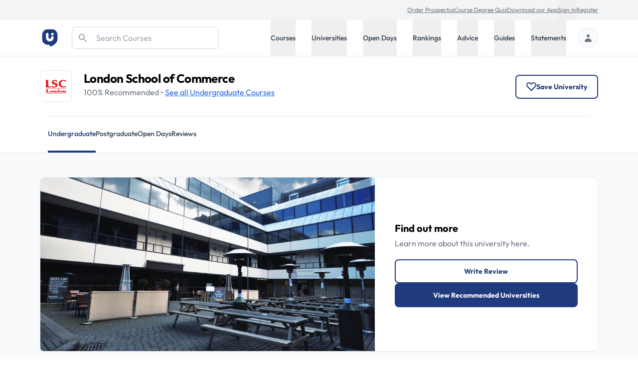

--- FILE ---
content_type: text/html; charset=utf-8
request_url: https://universitycompare.com/universities/london-school-of-commerce
body_size: 41886
content:
<!DOCTYPE html><html lang="en" data-beasties-container><head>
		<meta charset="utf-8">
		<title name="title">London School of Commerce | Ranking &amp; Student Reviews | Uni Compare</title>
		<base href="/">
		<meta name="viewport" content="width=device-width, initial-scale=1">
		<meta name="description" content="Find everything you need to know about London School of Commerce (LSC London) at University Compare. Read the latest information on rankings, reviews, accommodation and more.">
		<meta name="robots" content="index">
		<meta name="country" content="United Kingdom">
		<meta name="content-type" content="text/html; charset=utf-8">
		<!-- UC Appff -->
		<meta name="apple-itunes-app" content="app-id=1100270774">
		<meta name="google-site-verification" content="OL0QvnCVJrTYgX5SiM9BAooAVyx0ng1xy6IrjynZZ88">
		<link rel="preconnect" href="https://cdn.universitycompare.com">
		<link
			rel="icon"
			sizes="192x192"
			href="https://cdn.universitycompare.com/assets/img/android-chrome-192x192.png"
		/>
<link
			rel="icon"
			sizes="144x144"
			href="https://cdn.universitycompare.com/assets/img/android-icon-144x144.png"
		/>
<link
			rel="icon"
			sizes="96x96"
			href="https://cdn.universitycompare.com/assets/img/android-icon-96x96.png"
		/>
<link
			rel="icon"
			sizes="72x72"
			href="https://cdn.universitycompare.com/assets/img/android-icon-72x72.png"
		/>
<link
			rel="icon"
			sizes="48x48"
			href="https://cdn.universitycompare.com/assets/img/android-icon-48x48.png"
		/>
<link
			rel="icon"
			sizes="36x36"
			href="https://cdn.universitycompare.com/assets/img/android-icon-36x36.png"
		/>
<link
			rel="icon"
			sizes="180x180"
			href="https://cdn.universitycompare.com/assets/img/apple-icon-180x180.png"
		/>
<link
			rel="icon"
			sizes="152x152"
			href="https://cdn.universitycompare.com/assets/img/apple-icon-152x152.png"
		/>
<link
			rel="icon"
			sizes="144x144"
			href="https://cdn.universitycompare.com/assets/img/apple-icon-144x144.png"
		/>
<link
			rel="icon"
			sizes="120x120"
			href="https://cdn.universitycompare.com/assets/img/apple-icon-120x120.png"
		/>
<link
			rel="icon"
			sizes="114x114"
			href="https://cdn.universitycompare.com/assets/img/apple-icon-114x114.png"
		/>
<link
			rel="icon"
			sizes="76x76"
			href="https://cdn.universitycompare.com/assets/img/apple-icon-76x76.png"
		/>
<link
			rel="icon"
			sizes="72x72"
			href="https://cdn.universitycompare.com/assets/img/apple-icon-72x72.png"
		/>
<link
			rel="icon"
			sizes="60x60"
			href="https://cdn.universitycompare.com/assets/img/apple-icon-60x60.png"
		/>
<link
			rel="icon"
			sizes="57x57"
			href="https://cdn.universitycompare.com/assets/img/apple-icon-57x57.png"
		/>
<link
			rel="icon"
			sizes="32x32"
			href="https://cdn.universitycompare.com/assets/img/favicon.ico"
		/>
<link
			rel="icon"
			sizes="32x32"
			href="https://cdn.universitycompare.com/assets/img/favicon-32x32.png"
		/>
<link
			rel="apple-touch-icon"
			sizes="114x114"
			href="https://cdn.universitycompare.com/assets/img/apple-touch-icon.png"
		/>
<link
			rel="icon"
			type="image/x-icon"
			href="https://cdn.universitycompare.com/assets/img/favicon.ico"
		/>
		<meta name="msapplication-TileColor" content="#ffffff">
		<meta name="msapplication-TileImage" content="/ms-icon-144x144.png">
		<meta name="theme-color" content="#ffffff">

		<!-- change to favicon_old.ico on server after clearing -->
		<script>
			const observer = new PerformanceObserver((entryList) => {
				for (const entry of entryList.getEntriesByName(
					'first-contentful-paint',
				)) {
					console.log('FCP candidate:', entry.startTime, entry);
					observer.disconnect();
				}
			});
			observer.observe({ type: 'paint', buffered: true });
		</script>
		<!-- font -->
		<link rel="preconnect" href="https://fonts.googleapis.com">
		<link rel="preconnect" href="https://fonts.gstatic.com" crossorigin>
		<style>@font-face{font-family:'Outfit';font-style:normal;font-weight:100 900;font-display:swap;src:url(https://fonts.gstatic.com/s/outfit/v15/QGYvz_MVcBeNP4NJuktqQ4E.woff2) format('woff2');unicode-range:U+0100-02BA, U+02BD-02C5, U+02C7-02CC, U+02CE-02D7, U+02DD-02FF, U+0304, U+0308, U+0329, U+1D00-1DBF, U+1E00-1E9F, U+1EF2-1EFF, U+2020, U+20A0-20AB, U+20AD-20C0, U+2113, U+2C60-2C7F, U+A720-A7FF;}@font-face{font-family:'Outfit';font-style:normal;font-weight:100 900;font-display:swap;src:url(https://fonts.gstatic.com/s/outfit/v15/QGYvz_MVcBeNP4NJtEtq.woff2) format('woff2');unicode-range:U+0000-00FF, U+0131, U+0152-0153, U+02BB-02BC, U+02C6, U+02DA, U+02DC, U+0304, U+0308, U+0329, U+2000-206F, U+20AC, U+2122, U+2191, U+2193, U+2212, U+2215, U+FEFF, U+FFFD;}</style>

		<!-- Initialise dataLayer -->
		<script>
			window.dataLayer = window.dataLayer || [];
		</script>

		<!-- Facebook Pixel Code -->
		<script>
			!(function (f, b, e, v, n, t, s) {
				if (f.fbq) return;
				n = f.fbq = function () {
					n.callMethod
						? n.callMethod.apply(n, arguments)
						: n.queue.push(arguments);
				};
				if (!f._fbq) f._fbq = n;
				n.push = n;
				n.loaded = !0;
				n.version = '2.0';
				n.queue = [];
				t = b.createElement(e);
				t.async = !0;
				t.src = v;
				s = b.getElementsByTagName(e)[0];
				s.parentNode.insertBefore(t, s);
			})(
				window,
				document,
				'script',
				'https://connect.facebook.net/en_US/fbevents.js',
			);
			fbq('init', '278295542324290');
			fbq('track', 'PageView');
		</script>

		<!-- Snap Pixel Code -->
		<script type="text/javascript">
			(function (e, t, n) {
				if (e.snaptr) return;
				var a = (e.snaptr = function () {
					a.handleRequest
						? a.handleRequest.apply(a, arguments)
						: a.queue.push(arguments);
				});
				a.queue = [];
				var s = 'script';
				r = t.createElement(s);
				r.async = !0;
				r.src = n;
				var u = t.getElementsByTagName(s)[0];
				u.parentNode.insertBefore(r, u);
			})(window, document, 'https://sc-static.net/scevent.min.js');

			snaptr('init', '362b087f-d1a3-4ccf-bfbb-8f135af46e04', {
				user_email: '',
			});

			snaptr('track', 'PAGE_VIEW');
		</script>
		<!-- End Snap Pixel Code -->

		<!-- TikTok Pixel Code Start -->
		<script>
			!(function (w, d, t) {
				w.TiktokAnalyticsObject = t;
				var ttq = (w[t] = w[t] || []);
				((ttq.methods = [
					'page',
					'track',
					'identify',
					'instances',
					'debug',
					'on',
					'off',
					'once',
					'ready',
					'alias',
					'group',
					'enableCookie',
					'disableCookie',
				]),
					(ttq.setAndDefer = function (t, e) {
						t[e] = function () {
							t.push([e].concat(Array.prototype.slice.call(arguments, 0)));
						};
					}));
				for (var i = 0; i < ttq.methods.length; i++)
					ttq.setAndDefer(ttq, ttq.methods[i]);
				((ttq.instance = function (t) {
					for (var e = ttq._i[t] || [], n = 0; n < ttq.methods.length; n++)
						ttq.setAndDefer(e, ttq.methods[n]);
					return e;
				}),
					(ttq.load = function (e, n) {
						var i = 'https://analytics.tiktok.com/i18n/pixel/events.js';
						((ttq._i = ttq._i || {}),
							(ttq._i[e] = []),
							(ttq._i[e]._u = i),
							(ttq._t = ttq._t || {}),
							(ttq._t[e] = +new Date()),
							(ttq._o = ttq._o || {}),
							(ttq._o[e] = n || {}));
						n = document.createElement('script');
						((n.type = 'text/javascript'),
							(n.async = !0),
							(n.src = i + '?sdkid=' + e + '&lib=' + t));
						e = document.getElementsByTagName('script')[0];
						e.parentNode.insertBefore(n, e);
					}));

				ttq.load('C31LQ9NG09FF3EV2H86G');
				ttq.page();
			})(window, document, 'ttq');
		</script>
		<!-- TikTok Pixel Code End -->
		<!-- Stack Adapt Pixel -->
		<script>
			!(function (s, a, e, v, n, t, z) {
				if (s.saq) return;
				n = s.saq = function () {
					n.callMethod
						? n.callMethod.apply(n, arguments)
						: n.queue.push(arguments);
				};
				if (!s._saq) s._saq = n;
				n.push = n;
				n.loaded = !0;
				n.version = '1.0';
				n.queue = [];
				t = a.createElement(e);
				t.async = !0;
				t.src = v;
				z = a.getElementsByTagName(e)[0];
				z.parentNode.insertBefore(t, z);
			})(window, document, 'script', 'https://tags.srv.stackadapt.com/events.js');
			saq('ts', 'iGAcROgYCNDwsT-09Rldhw');
		</script>
		<!-- Stack Adapt Pixel End -->

		<!-- Google Tag Manager -->
		<script>
			(function (w, d, s, l, i) {
				w[l] = w[l] || [];
				w[l].push({
					'gtm.start': new Date().getTime(),
					event: 'gtm.js',
				});
				var f = d.getElementsByTagName(s)[0],
					j = d.createElement(s),
					dl = l != 'dataLayer' ? '&l=' + l : '';
				j.async = true;
				j.src = 'https://www.googletagmanager.com/gtm.js?id=' + i + dl;
				f.parentNode.insertBefore(j, f);
			})(window, document, 'script', 'dataLayer', 'GTM-K4RPS94');
		</script>
		<!-- End Google Tag Manager -->

		<!-- Start Google Ads -->
		<!-- Global site tag (gtag.js) - Google Ads: 1009139730 -->
		<script async src="https://www.googletagmanager.com/gtag/js?id=AW-1009139730"></script>
		<script>
			function gtag() {
				dataLayer.push(arguments);
			}
			gtag('js', new Date());
			gtag('config', 'AW-1009139730');
		</script>
		<!-- End Google Ads -->

		<!-- Start Snigel -->
		<script id="snigel-script-1" data-cfasync="false" type="text/javascript">
			window.snigelPubConf = {
				adengine: {
					activeAdUnits: [],
					targeting: {
						key1: 0,
					},
				},
			};
		</script>
		<script id="snigel-script-2" async data-cfasync="false" src="https://cdn.snigelweb.com/adengine/universitycompare.com/loader.js" type="text/javascript"></script>
		<!-- End Snigel -->

		<!-- Start Schema -->
		<script type="application/ld+json">
			{
				"@context": "https://schema.org",
				"@type": "Organization",
				"brand": "UniCompare",
				"url": "https://universitycompare.com/",
				"logo": "https://universitycompare.com/assets/img/logo.svg",
				"foundingDate": "2012",
				"founders": {
					"@type": "Person",
					"name": "Owen O’Neill"
				},
				"address": {
					"@type": "PostalAddress",
					"streetAddress": "The Frames 1 Phipp Street",
					"addressLocality": "Shoreditch",
					"addressRegion": "London",
					"postalCode": "EC2A 4PS",
					"addressCountry": "United Kingdom"
				},
				"contactPoint": {
					"@type": "ContactPoint",
					"contactType": "Sales",
					"telephone": "[01277 725724]",
					"email": "james.birch@universitycompare.com"
				},
				"sameAs": [
					"https://www.facebook.com/unicompare",
					"https://twitter.com/uni_compare",
					"https://www.linkedin.com/company/unicompare/",
					"https://www.instagram.com/unicompare/"
				],
				"itemListElement": [
					{
						"@type": "SiteNavigationElement",
						"position": 1,
						"name": "Undergraduate Course Search",
						"description": "Search for an undergraduate university degree course at University Compare with our free online course finder",
						"url": "https://universitycompare.com/courses/degrees/undergraduate"
					},
					{
						"@type": "SiteNavigationElement",
						"position": 2,
						"name": "Postgraduate Course Search",
						"description": "Search for a postgraduate university degree course at University Compare with our free online course finder",
						"url": "https://universitycompare.com/courses/degrees/postgraduate"
					},
					{
						"@type": "SiteNavigationElement",
						"position": 3,
						"name": "Undergraduate University Search",
						"description": "Find a university offering undergraduate degree courses at Uni Compare with our free online university finder",
						"url": "https://universitycompare.com/universities/undergraduate"
					},
					{
						"@type": "SiteNavigationElement",
						"position": 4,
						"name": "Postgraduate University Search",
						"description": "Find a university offering postgraduate degree courses at Uni Compare with our free online university finder",
						"url": "https://universitycompare.com/universities/universities/postgraduate"
					},
					{
						"@type": "SiteNavigationElement",
						"position": 5,
						"name": "Undergraduate Open Days",
						"description": "Find undergraduate open days at Uni Compare with our free online university finder",
						"url": "https://universitycompare.com/open-days/search?level=undergraduate"
					},
					{
						"@type": "SiteNavigationElement",
						"position": 6,
						"name": "Postgraduate Open Days",
						"description": "Find postgraduate open days at Uni Compare with our free online university finder",
						"url": "https://universitycompare.com/open-days/search?level=postgraduate"
					},
					{
						"@type": "SiteNavigationElement",
						"position": 7,
						"name": "University Rankings",
						"description": "University rankings are a great way for you to be able to see which universities are the best in the UK right now",
						"url": "https://universitycompare.com/rankings"
					},
					{
						"@type": "SiteNavigationElement",
						"position": 8,
						"name": "Student Advice",
						"description": "Our advice section provides study tips, student advice, gap year advice, personal statement tips, guidance for teachers and much more",
						"url": "https://universitycompare.com/advice"
					},
					{
						"@type": "SiteNavigationElement",
						"position": 9,
						"name": "Student Guides",
						"description": "Browse our range of university guides at Uni Compare, designed to provide you with everything you need",
						"url": "https://universitycompare.com/guides"
					},
					{
						"@type": "SiteNavigationElement",
						"position": 10,
						"name": "Personal Statement Examples",
						"description": "Learn from previous student personal statements here. We have collated over 700 personal statement examples to help you on your university journey",
						"url": "https://universitycompare.com/personal-statement-examples"
					}
				],
				"name": "Uni Compare | University Degree Course Search: UK Rankings",
				"description": "Compare universities, courses, student reviews, read personal statement examples, see university rankings and more",
				"publisher": {
					"@type": "EducationalOrganization",
					"name": "UniCompare"
				}
			}
		</script>
		<!-- End Start Schema -->

		<!-- Start Hotjar -->
		<!-- Hotjar Tracking Code for https://universitycompare.com/ -->
		<script>
			(function (h, o, t, j, a, r) {
				h.hj =
					h.hj ||
					function () {
						(h.hj.q = h.hj.q || []).push(arguments);
					};
				h._hjSettings = { hjid: 2780241, hjsv: 6 };
				a = o.getElementsByTagName('head')[0];
				r = o.createElement('script');
				r.async = 1;
				r.src = t + h._hjSettings.hjid + j + h._hjSettings.hjsv;
				a.appendChild(r);
			})(window, document, 'https://static.hotjar.com/c/hotjar-', '.js?sv=');
		</script>
		<!-- End Start Hotjar -->

		<noscript>
			<style>
				#load-more {
					display: none;
				}

				.disabled {
					pointer-events: none;
					cursor: default;
					opacity: 0.8;
				}
			</style>
		</noscript>
	<style>:root{--swiper-theme-color: #007aff}:root{--swiper-navigation-size: 44px}:root{--selected-date: #1f3a7d;--hover-date: #e5e7eb}@-webkit-keyframes spin{0%{-webkit-transform:rotate(0deg)}to{-webkit-transform:rotate(360deg)}}iframe{display:inline-block}.submenu.out-of-sight{position:absolute;width:0;height:1px;padding:0;margin:-1px;overflow:hidden;clip:rect(0,0,0,0);white-space:nowrap;border-width:0}@media screen and (min-width: 1024px){.submenu{position:absolute;right:0;width:100%;height:auto;margin:0;overflow:visible;clip:auto;white-space:normal;background:#fff;transform:translateY(0);transition:transform .3s;z-index:101;box-shadow:0 4px 8px #0003}.submenu.out-of-sight{transform:translateY(-130%);transition:transform .3s}}*,:before,:after{--tw-border-spacing-x: 0;--tw-border-spacing-y: 0;--tw-translate-x: 0;--tw-translate-y: 0;--tw-rotate: 0;--tw-skew-x: 0;--tw-skew-y: 0;--tw-scale-x: 1;--tw-scale-y: 1;--tw-pan-x: ;--tw-pan-y: ;--tw-pinch-zoom: ;--tw-scroll-snap-strictness: proximity;--tw-gradient-from-position: ;--tw-gradient-via-position: ;--tw-gradient-to-position: ;--tw-ordinal: ;--tw-slashed-zero: ;--tw-numeric-figure: ;--tw-numeric-spacing: ;--tw-numeric-fraction: ;--tw-ring-inset: ;--tw-ring-offset-width: 0px;--tw-ring-offset-color: #fff;--tw-ring-color: rgb(63 131 248 / .5);--tw-ring-offset-shadow: 0 0 #0000;--tw-ring-shadow: 0 0 #0000;--tw-shadow: 0 0 #0000;--tw-shadow-colored: 0 0 #0000;--tw-blur: ;--tw-brightness: ;--tw-contrast: ;--tw-grayscale: ;--tw-hue-rotate: ;--tw-invert: ;--tw-saturate: ;--tw-sepia: ;--tw-drop-shadow: ;--tw-backdrop-blur: ;--tw-backdrop-brightness: ;--tw-backdrop-contrast: ;--tw-backdrop-grayscale: ;--tw-backdrop-hue-rotate: ;--tw-backdrop-invert: ;--tw-backdrop-opacity: ;--tw-backdrop-saturate: ;--tw-backdrop-sepia: ;--tw-contain-size: ;--tw-contain-layout: ;--tw-contain-paint: ;--tw-contain-style: }*,:before,:after{box-sizing:border-box;border-width:0;border-style:solid;border-color:#e5e7eb}:before,:after{--tw-content: ""}html{line-height:1.5;-webkit-text-size-adjust:100%;-moz-tab-size:4;tab-size:4;font-family:ui-sans-serif,system-ui,sans-serif,"Apple Color Emoji","Segoe UI Emoji",Segoe UI Symbol,"Noto Color Emoji";font-feature-settings:normal;font-variation-settings:normal;-webkit-tap-highlight-color:transparent}body{margin:0;line-height:inherit}h1,h2,h3{font-size:inherit;font-weight:inherit}a{color:inherit;text-decoration:inherit}button,input{font-family:inherit;font-feature-settings:inherit;font-variation-settings:inherit;font-size:100%;font-weight:inherit;line-height:inherit;letter-spacing:inherit;color:inherit;margin:0;padding:0}button{text-transform:none}button,input:where([type=button]),input:where([type=reset]),input:where([type=submit]){-webkit-appearance:button;background-color:transparent;background-image:none}[type=search]{-webkit-appearance:textfield;outline-offset:-2px}h1,h2,h3,p{margin:0}ul{list-style:none;margin:0;padding:0}input::placeholder{opacity:1;color:#9ca3af}button{cursor:pointer}img,svg,iframe{display:block;vertical-align:middle}img{max-width:100%;height:auto}[type=search]{appearance:none;background-color:#fff;border-color:#6b7280;border-width:1px;border-radius:0;padding:.5rem .75rem;font-size:1rem;line-height:1.5rem;--tw-shadow: 0 0 #0000}[type=search]:focus{outline:2px solid transparent;outline-offset:2px;--tw-ring-inset: var(--tw-empty, );--tw-ring-offset-width: 0px;--tw-ring-offset-color: #fff;--tw-ring-color: #1C64F2;--tw-ring-offset-shadow: var(--tw-ring-inset) 0 0 0 var(--tw-ring-offset-width) var(--tw-ring-offset-color);--tw-ring-shadow: var(--tw-ring-inset) 0 0 0 calc(1px + var(--tw-ring-offset-width)) var(--tw-ring-color);box-shadow:var(--tw-ring-offset-shadow),var(--tw-ring-shadow),var(--tw-shadow);border-color:#1c64f2}input::placeholder{color:#6b7280;opacity:1}.container{width:100%}@media (min-width: 410px){.container{max-width:410px}}@media (min-width: 640px){.container{max-width:640px}}@media (min-width: 768px){.container{max-width:768px}}@media (min-width: 1024px){.container{max-width:1024px}}@media (min-width: 1280px){.container{max-width:1280px}}@media (min-width: 1536px){.container{max-width:1536px}}.text-md{font-size:.9375rem;line-height:1.5rem}.h-18{height:4.5rem}.sr-only{position:absolute;width:1px;height:1px;padding:0;margin:-1px;overflow:hidden;clip:rect(0,0,0,0);white-space:nowrap;border-width:0}.pointer-events-none{pointer-events:none}.absolute{position:absolute}.relative{position:relative}.sticky{position:sticky}.inset-y-0{top:0;bottom:0}.left-0{left:0}.right-0{right:0}.right-4{right:1rem}.top-0{top:0}.top-4{top:1rem}.top-\[3\.55rem\]{top:3.55rem}.z-10{z-index:10}.z-20{z-index:20}.z-50{z-index:50}.z-\[102\]{z-index:102}.row-span-2{grid-row:span 2 / span 2}.row-start-2{grid-row-start:2}.-my-px{margin-top:-1px;margin-bottom:-1px}.mx-auto{margin-left:auto;margin-right:auto}.\!mb-0{margin-bottom:0!important}.\!mb-4{margin-bottom:1rem!important}.-mb-px{margin-bottom:-1px}.-mt-1{margin-top:-.25rem}.mb-1{margin-bottom:.25rem}.mb-3{margin-bottom:.75rem}.mb-5{margin-bottom:1.25rem}.mb-8{margin-bottom:2rem}.ml-4{margin-left:1rem}.ml-auto{margin-left:auto}.mr-1{margin-right:.25rem}.mr-4{margin-right:1rem}.mr-6{margin-right:1.5rem}.mt-1{margin-top:.25rem}.mt-12{margin-top:3rem}.mt-4{margin-top:1rem}.mt-5{margin-top:1.25rem}.mt-6{margin-top:1.5rem}.block{display:block}.inline-block{display:inline-block}.flex{display:flex}.inline-flex{display:inline-flex}.grid{display:grid}.hidden{display:none}.h-10{height:2.5rem}.h-16{height:4rem}.h-48{height:12rem}.h-5{height:1.25rem}.h-6{height:1.5rem}.h-\[42px\]{height:42px}.h-full{height:100%}.h-px{height:1px}.min-h-dvh{min-height:100dvh}.\!w-full{width:100%!important}.w-1\/3{width:33.333333%}.w-14{width:3.5rem}.w-16{width:4rem}.w-40{width:10rem}.w-5{width:1.25rem}.w-6{width:1.5rem}.w-full{width:100%}.max-w-max{max-width:max-content}.flex-1{flex:1 1 0%}.flex-shrink-0{flex-shrink:0}.cursor-pointer{cursor:pointer}.grid-cols-1{grid-template-columns:repeat(1,minmax(0,1fr))}.grid-cols-2{grid-template-columns:repeat(2,minmax(0,1fr))}.flex-row{flex-direction:row}.flex-col{flex-direction:column}.flex-wrap{flex-wrap:wrap}.flex-wrap-reverse{flex-wrap:wrap-reverse}.flex-nowrap{flex-wrap:nowrap}.items-start{align-items:flex-start}.items-center{align-items:center}.justify-center{justify-content:center}.justify-between{justify-content:space-between}.gap-2{gap:.5rem}.gap-3{gap:.75rem}.gap-4{gap:1rem}.gap-6{gap:1.5rem}.gap-8{gap:2rem}.gap-y-8{row-gap:2rem}.space-x-10>:not([hidden])~:not([hidden]){--tw-space-x-reverse: 0;margin-right:calc(2.5rem * var(--tw-space-x-reverse));margin-left:calc(2.5rem * calc(1 - var(--tw-space-x-reverse)))}.space-x-4>:not([hidden])~:not([hidden]){--tw-space-x-reverse: 0;margin-right:calc(1rem * var(--tw-space-x-reverse));margin-left:calc(1rem * calc(1 - var(--tw-space-x-reverse)))}.space-x-6>:not([hidden])~:not([hidden]){--tw-space-x-reverse: 0;margin-right:calc(1.5rem * var(--tw-space-x-reverse));margin-left:calc(1.5rem * calc(1 - var(--tw-space-x-reverse)))}.space-y-3>:not([hidden])~:not([hidden]){--tw-space-y-reverse: 0;margin-top:calc(.75rem * calc(1 - var(--tw-space-y-reverse)));margin-bottom:calc(.75rem * var(--tw-space-y-reverse))}.divide-y>:not([hidden])~:not([hidden]){--tw-divide-y-reverse: 0;border-top-width:calc(1px * calc(1 - var(--tw-divide-y-reverse)));border-bottom-width:calc(1px * var(--tw-divide-y-reverse))}.overflow-hidden{overflow:hidden}.overflow-x-scroll{overflow-x:scroll}.whitespace-nowrap{white-space:nowrap}.rounded-2xl{border-radius:1rem}.rounded-full{border-radius:9999px}.rounded-lg{border-radius:.5rem}.rounded-md{border-radius:.375rem}.rounded-r-md{border-top-right-radius:.375rem;border-bottom-right-radius:.375rem}.border{border-width:1px}.border-2{border-width:2px}.\!border-b-0{border-bottom-width:0px!important}.border-b{border-bottom-width:1px}.border-b-4{border-bottom-width:4px}.border-t{border-top-width:1px}.border-gray-200{--tw-border-opacity: 1;border-color:rgb(229 231 235 / var(--tw-border-opacity, 1))}.border-gray-300{--tw-border-opacity: 1;border-color:rgb(209 213 219 / var(--tw-border-opacity, 1))}.border-red-500{--tw-border-opacity: 1;border-color:rgb(240 82 82 / var(--tw-border-opacity, 1))}.border-transparent{border-color:transparent}.border-uc-blue-200{--tw-border-opacity: 1;border-color:rgb(193 221 252 / var(--tw-border-opacity, 1))}.bg-blue-900{--tw-bg-opacity: 1;background-color:rgb(35 56 118 / var(--tw-bg-opacity, 1))}.bg-gray-100{--tw-bg-opacity: 1;background-color:rgb(243 244 246 / var(--tw-bg-opacity, 1))}.bg-gray-200{--tw-bg-opacity: 1;background-color:rgb(229 231 235 / var(--tw-bg-opacity, 1))}.bg-gray-50{--tw-bg-opacity: 1;background-color:rgb(249 250 251 / var(--tw-bg-opacity, 1))}.bg-uc-blue-50{--tw-bg-opacity: 1;background-color:rgb(240 246 254 / var(--tw-bg-opacity, 1))}.bg-uc-blue-950{--tw-bg-opacity: 1;background-color:rgb(25 40 82 / var(--tw-bg-opacity, 1))}.bg-white{--tw-bg-opacity: 1;background-color:rgb(255 255 255 / var(--tw-bg-opacity, 1))}.\!fill-white{fill:#fff!important}.fill-black{fill:#000}.fill-gray-300{fill:#d1d5db}.stroke-uc-blue-900{stroke:#1f3a7d}.stroke-white{stroke:#fff}.stroke-2{stroke-width:2}.object-contain{object-fit:contain}.object-cover{object-fit:cover}.p-2\.5{padding:.625rem}.p-5{padding:1.25rem}.px-1{padding-left:.25rem;padding-right:.25rem}.px-2{padding-left:.5rem;padding-right:.5rem}.px-4{padding-left:1rem;padding-right:1rem}.px-5{padding-left:1.25rem;padding-right:1.25rem}.py-1{padding-top:.25rem;padding-bottom:.25rem}.py-12{padding-top:3rem;padding-bottom:3rem}.py-16{padding-top:4rem;padding-bottom:4rem}.py-2{padding-top:.5rem;padding-bottom:.5rem}.py-3{padding-top:.75rem;padding-bottom:.75rem}.py-5{padding-top:1.25rem;padding-bottom:1.25rem}.py-7{padding-top:1.75rem;padding-bottom:1.75rem}.py-\[11px\]{padding-top:11px;padding-bottom:11px}.\!pb-0{padding-bottom:0!important}.pb-7{padding-bottom:1.75rem}.pb-8{padding-bottom:2rem}.pl-12{padding-left:3rem}.pl-3{padding-left:.75rem}.pr-6{padding-right:1.5rem}.pt-1{padding-top:.25rem}.pt-2{padding-top:.5rem}.pt-4{padding-top:1rem}.pt-6{padding-top:1.5rem}.text-left{text-align:left}.font-uc{font-family:Outfit,sans-serif}.\!text-base{font-size:1rem!important;line-height:1.5rem!important}.text-2xl{font-size:1.5rem;line-height:2rem}.text-base{font-size:1rem;line-height:1.5rem}.text-lg{font-size:1.125rem;line-height:1.75rem}.text-sm{font-size:.875rem;line-height:1.25rem}.text-xl{font-size:1.25rem;line-height:1.75rem}.text-xs{font-size:.75rem;line-height:1rem}.font-bold{font-weight:700}.font-medium{font-weight:500}.font-normal{font-weight:400}.font-semibold{font-weight:600}.capitalize{text-transform:capitalize}.leading-5{line-height:1.25rem}.tracking-tight{letter-spacing:-.025em}.text-black{--tw-text-opacity: 1;color:rgb(0 0 0 / var(--tw-text-opacity, 1))}.text-gray-200{--tw-text-opacity: 1;color:rgb(229 231 235 / var(--tw-text-opacity, 1))}.text-gray-300{--tw-text-opacity: 1;color:rgb(209 213 219 / var(--tw-text-opacity, 1))}.text-gray-400{--tw-text-opacity: 1;color:rgb(156 163 175 / var(--tw-text-opacity, 1))}.text-gray-500{--tw-text-opacity: 1;color:rgb(107 114 128 / var(--tw-text-opacity, 1))}.text-gray-600{--tw-text-opacity: 1;color:rgb(75 85 99 / var(--tw-text-opacity, 1))}.text-gray-700{--tw-text-opacity: 1;color:rgb(55 65 81 / var(--tw-text-opacity, 1))}.text-gray-900{--tw-text-opacity: 1;color:rgb(17 24 39 / var(--tw-text-opacity, 1))}.text-white{--tw-text-opacity: 1;color:rgb(255 255 255 / var(--tw-text-opacity, 1))}.underline{text-decoration-line:underline}.\!no-underline{text-decoration-line:none!important}.placeholder-gray-400::placeholder{--tw-placeholder-opacity: 1;color:rgb(156 163 175 / var(--tw-placeholder-opacity, 1))}.shadow-lg{--tw-shadow: 0 10px 15px -3px rgb(0 0 0 / .1), 0 4px 6px -4px rgb(0 0 0 / .1);--tw-shadow-colored: 0 10px 15px -3px var(--tw-shadow-color), 0 4px 6px -4px var(--tw-shadow-color);box-shadow:var(--tw-ring-offset-shadow, 0 0 #0000),var(--tw-ring-shadow, 0 0 #0000),var(--tw-shadow)}.ring-1{--tw-ring-offset-shadow: var(--tw-ring-inset) 0 0 0 var(--tw-ring-offset-width) var(--tw-ring-offset-color);--tw-ring-shadow: var(--tw-ring-inset) 0 0 0 calc(1px + var(--tw-ring-offset-width)) var(--tw-ring-color);box-shadow:var(--tw-ring-offset-shadow),var(--tw-ring-shadow),var(--tw-shadow, 0 0 #0000)}.ring-black{--tw-ring-opacity: 1;--tw-ring-color: rgb(0 0 0 / var(--tw-ring-opacity, 1))}.ring-opacity-5{--tw-ring-opacity: .05}.container{margin-left:auto;margin-right:auto;max-width:1280px;padding-left:1.25rem;padding-right:1.25rem}@media (min-width: 640px){.container{padding-left:2rem;padding-right:2rem}}@media (min-width: 1024px){.container{padding-left:5rem;padding-right:5rem}}.uni-mobile-nav-container{display:flex;width:100%;align-items:center;gap:.5rem;--tw-bg-opacity: 1;background-color:rgb(255 255 255 / var(--tw-bg-opacity, 1));padding:1.25rem}@media (min-width: 640px){.uni-mobile-nav-container{width:auto;justify-content:flex-start;gap:1.5rem;padding:0;--tw-text-opacity: 1;color:rgb(55 65 81 / var(--tw-text-opacity, 1))}}.tab-selected-uni-nav{--tw-border-opacity: 1 !important;border-color:rgb(31 58 125 / var(--tw-border-opacity, 1))!important;--tw-bg-opacity: 1 !important;background-color:rgb(31 58 125 / var(--tw-bg-opacity, 1))!important;--tw-text-opacity: 1 !important;color:rgb(255 255 255 / var(--tw-text-opacity, 1))!important}@media (min-width: 640px){.tab-selected-uni-nav{border-bottom-width:4px!important;--tw-bg-opacity: 1 !important;background-color:rgb(255 255 255 / var(--tw-bg-opacity, 1))!important;--tw-text-opacity: 1 !important;color:rgb(31 58 125 / var(--tw-text-opacity, 1))!important}}.blue-link-underline{--tw-text-opacity: 1;color:rgb(43 106 229 / var(--tw-text-opacity, 1));text-decoration-line:underline}.blue-link-underline:hover{--tw-text-opacity: 1;color:rgb(35 70 170 / var(--tw-text-opacity, 1))}.primary-green-btn,.blue-button,.secondary-button{cursor:pointer;border-radius:.5rem;border-width:2px;padding:.75rem 1.25rem;text-align:center;font-size:.875rem;line-height:1.25rem;font-weight:700;text-transform:capitalize;--tw-shadow: 0 1px 2px 0 rgb(0 0 0 / .05);--tw-shadow-colored: 0 1px 2px 0 var(--tw-shadow-color);box-shadow:var(--tw-ring-offset-shadow, 0 0 #0000),var(--tw-ring-shadow, 0 0 #0000),var(--tw-shadow)}.blue-button{--tw-border-opacity: 1;border-color:rgb(31 58 125 / var(--tw-border-opacity, 1));--tw-bg-opacity: 1;background-color:rgb(31 58 125 / var(--tw-bg-opacity, 1));font-weight:700;--tw-text-opacity: 1;color:rgb(255 255 255 / var(--tw-text-opacity, 1))}.blue-button:hover{--tw-border-opacity: 1;border-color:rgb(25 40 82 / var(--tw-border-opacity, 1));--tw-bg-opacity: 1;background-color:rgb(25 40 82 / var(--tw-bg-opacity, 1))}.uni-mobile-nav-button{display:flex;cursor:pointer;align-items:center;white-space:nowrap;border-radius:9999px;border-width:1px;padding:.5rem .75rem;font-size:.875rem;line-height:1.25rem;font-weight:700}@media (min-width: 640px){.uni-mobile-nav-button{border-radius:0;border-left-width:0px;border-right-width:0px;border-top-width:0px;border-bottom-width:4px;border-color:transparent;padding-left:0;padding-right:0;padding-top:1.5rem;padding-bottom:1.5rem;font-weight:500}.uni-mobile-nav-button:hover{border-bottom-width:4px;--tw-border-opacity: 1;border-color:rgb(31 58 125 / var(--tw-border-opacity, 1));--tw-text-opacity: 1;color:rgb(31 58 125 / var(--tw-text-opacity, 1))}}.primary-green-btn{--tw-border-opacity: 1;border-color:rgb(19 78 73 / var(--tw-border-opacity, 1));--tw-bg-opacity: 1;background-color:rgb(19 78 73 / var(--tw-bg-opacity, 1));font-weight:700;--tw-text-opacity: 1;color:rgb(255 255 255 / var(--tw-text-opacity, 1))}.primary-green-btn:hover{--tw-border-opacity: 1;border-color:rgb(4 47 44 / var(--tw-border-opacity, 1));--tw-bg-opacity: 1;background-color:rgb(4 47 44 / var(--tw-bg-opacity, 1))}.secondary-button{border-width:2px;--tw-border-opacity: 1;border-color:rgb(31 58 125 / var(--tw-border-opacity, 1));--tw-bg-opacity: 1;background-color:rgb(255 255 255 / var(--tw-bg-opacity, 1));font-weight:700;--tw-text-opacity: 1;color:rgb(31 58 125 / var(--tw-text-opacity, 1))}.secondary-button:hover{--tw-border-opacity: 1;border-color:rgb(25 40 82 / var(--tw-border-opacity, 1));--tw-bg-opacity: 1;background-color:rgb(25 40 82 / var(--tw-bg-opacity, 1));--tw-text-opacity: 1;color:rgb(255 255 255 / var(--tw-text-opacity, 1))}.secondary-header{margin-bottom:2rem;font-size:1.25rem;font-weight:700;line-height:1.5rem;--tw-text-opacity: 1;color:rgb(17 24 39 / var(--tw-text-opacity, 1))}.divider{border-bottom-width:1px;padding-top:2rem;padding-bottom:2rem}@media (min-width: 640px){.divider{padding-top:4rem;padding-bottom:4rem}}.divider-top{padding-top:2rem}@media (min-width: 640px){.divider-top{padding-top:4rem}}.unsaved-heart-custom-fill-opacity{fill:currentColor;fill-opacity:.2}.subnav-heading{margin-bottom:1.5rem;font-size:.875rem;font-weight:600;line-height:1.25rem;--tw-text-opacity: 1;color:rgb(107 114 128 / var(--tw-text-opacity, 1))}.navlink-black{font-size:1rem;font-weight:600;line-height:1.5rem;--tw-text-opacity: 1;color:rgb(17 24 39 / var(--tw-text-opacity, 1));text-decoration-line:none}.navlink-black:hover{--tw-text-opacity: 1;color:rgb(55 65 81 / var(--tw-text-opacity, 1))}.navlink-blue{display:flex;align-items:center;gap:.75rem;font-size:.875rem;line-height:1.25rem;font-weight:600;--tw-text-opacity: 1;color:rgb(31 58 125 / var(--tw-text-opacity, 1))}.navlink-blue:hover{--tw-text-opacity: 1;color:rgb(25 40 82 / var(--tw-text-opacity, 1))}.subnav-link-padding{row-gap:2rem;padding-bottom:2rem}@media (min-width: 1024px){.subnav-link-padding{padding-bottom:0}}.nav-image{border-radius:.375rem;object-fit:cover}.nav-description{font-size:.875rem;font-weight:400;line-height:1.25rem;--tw-text-opacity: 1;color:rgb(107 114 128 / var(--tw-text-opacity, 1))}.side-style{margin-left:-1.25rem;margin-right:-1.25rem;padding-left:1.25rem;padding-right:1.25rem}@media (min-width: 1024px){.side-style{margin-left:0;margin-right:0;padding-left:0;padding-right:0}}.dropdown-content{visibility:hidden;transform:scale(.9);opacity:0;z-index:-10;transition:all .1s ease}.filter-overlay-search:focus,.filter-overlay-search:hover{box-shadow:0 0 4px #0073ff}.only-tab-focus:focus:not(:focus-visible){outline:none}.sticky-lead-bar{transform:translateY(100%);transition:transform .3s ease;position:fixed;bottom:0;left:0}.menu__tab-title:focus{border-bottom:4px solid #1f3a7d!important;color:#1f3a7d!important}.bookmark span{color:#1f3a7d}.bookmark:hover span{color:#fff}.bookmark:hover svg{color:#fff}@media (min-width: 1024px){.lg\:container{width:100%}@media (min-width: 410px){.lg\:container{max-width:410px}}@media (min-width: 640px){.lg\:container{max-width:640px}}@media (min-width: 768px){.lg\:container{max-width:768px}}.lg\:container{max-width:1024px}@media (min-width: 1280px){.lg\:container{max-width:1280px}}@media (min-width: 1536px){.lg\:container{max-width:1536px}}}.hover\:rounded-b-md:hover{border-bottom-right-radius:.375rem;border-bottom-left-radius:.375rem}.hover\:border-uc-blue-900:hover{--tw-border-opacity: 1;border-color:rgb(31 58 125 / var(--tw-border-opacity, 1))}.hover\:bg-gray-100:hover{--tw-bg-opacity: 1;background-color:rgb(243 244 246 / var(--tw-bg-opacity, 1))}.hover\:text-gray-500:hover{--tw-text-opacity: 1;color:rgb(107 114 128 / var(--tw-text-opacity, 1))}.hover\:text-gray-800:hover{--tw-text-opacity: 1;color:rgb(31 41 55 / var(--tw-text-opacity, 1))}.hover\:text-uc-blue-900:hover{--tw-text-opacity: 1;color:rgb(31 58 125 / var(--tw-text-opacity, 1))}.hover\:text-white:hover{--tw-text-opacity: 1;color:rgb(255 255 255 / var(--tw-text-opacity, 1))}.hover\:underline:hover{text-decoration-line:underline}.hover\:decoration-gray-100:hover{text-decoration-color:#f3f4f6}.focus\:outline-none:focus{outline:2px solid transparent;outline-offset:2px}.focus\:ring-1:focus{--tw-ring-offset-shadow: var(--tw-ring-inset) 0 0 0 var(--tw-ring-offset-width) var(--tw-ring-offset-color);--tw-ring-shadow: var(--tw-ring-inset) 0 0 0 calc(1px + var(--tw-ring-offset-width)) var(--tw-ring-color);box-shadow:var(--tw-ring-offset-shadow),var(--tw-ring-shadow),var(--tw-shadow, 0 0 #0000)}.focus\:ring-inset:focus{--tw-ring-inset: inset}.focus\:ring-red-500:focus{--tw-ring-opacity: 1;--tw-ring-color: rgb(240 82 82 / var(--tw-ring-opacity, 1))}.focus\:ring-uc-blue-900:focus{--tw-ring-opacity: 1;--tw-ring-color: rgb(31 58 125 / var(--tw-ring-opacity, 1))}.focus\:ring-offset-1:focus{--tw-ring-offset-width: 1px}.group:hover .group-hover\:stroke-uc-blue-950{stroke:#192852}@media (min-width: 640px){.sm\:col-span-2{grid-column:span 2 / span 2}.sm\:col-span-3{grid-column:span 3 / span 3}.sm\:mb-0{margin-bottom:0}.sm\:mt-0{margin-top:0}.sm\:block{display:block}.sm\:inline-block{display:inline-block}.sm\:inline{display:inline}.sm\:flex{display:flex}.sm\:hidden{display:none}.sm\:h-full{height:100%}.sm\:min-h-\[348px\]{min-height:348px}.sm\:w-auto{width:auto}.sm\:grid-cols-4{grid-template-columns:repeat(4,minmax(0,1fr))}.sm\:grid-cols-7{grid-template-columns:repeat(7,minmax(0,1fr))}.sm\:flex-wrap{flex-wrap:wrap}.sm\:items-center{align-items:center}.sm\:justify-between{justify-content:space-between}.sm\:rounded-md{border-radius:.375rem}.sm\:rounded-l-md{border-top-left-radius:.375rem;border-bottom-left-radius:.375rem}.sm\:rounded-r-none{border-top-right-radius:0;border-bottom-right-radius:0}.sm\:border{border-width:1px}.sm\:border-b-0{border-bottom-width:0px}.sm\:border-t{border-top-width:1px}.sm\:border-t-0{border-top-width:0px}.sm\:bg-gray-50{--tw-bg-opacity: 1;background-color:rgb(249 250 251 / var(--tw-bg-opacity, 1))}.sm\:px-0{padding-left:0;padding-right:0}.sm\:px-10{padding-left:2.5rem;padding-right:2.5rem}.sm\:py-12{padding-top:3rem;padding-bottom:3rem}.sm\:pb-0{padding-bottom:0}.sm\:pl-6{padding-left:1.5rem}.sm\:pt-6{padding-top:1.5rem}.sm\:text-2xl{font-size:1.5rem;line-height:2rem}}@media (min-width: 768px){.md\:block{display:block}.md\:hidden{display:none}.md\:pt-4{padding-top:1rem}}@media (min-width: 1024px){.lg\:col-span-1{grid-column:span 1 / span 1}.lg\:col-span-2{grid-column:span 2 / span 2}.lg\:mb-8{margin-bottom:2rem}.lg\:ml-0{margin-left:0}.lg\:ml-6{margin-left:1.5rem}.lg\:mt-0{margin-top:0}.lg\:mt-11{margin-top:2.75rem}.lg\:block{display:block}.lg\:flex{display:flex}.lg\:grid{display:grid}.lg\:hidden{display:none}.lg\:h-20{height:5rem}.lg\:h-44{height:11rem}.lg\:w-36{width:9rem}.lg\:w-full{width:100%}.lg\:grid-flow-col{grid-auto-flow:column}.lg\:grid-cols-1{grid-template-columns:repeat(1,minmax(0,1fr))}.lg\:grid-cols-2{grid-template-columns:repeat(2,minmax(0,1fr))}.lg\:grid-cols-3{grid-template-columns:repeat(3,minmax(0,1fr))}.lg\:grid-rows-4{grid-template-rows:repeat(4,minmax(0,1fr))}.lg\:flex-col{flex-direction:column}.lg\:items-start{align-items:flex-start}.lg\:items-center{align-items:center}.lg\:justify-end{justify-content:flex-end}.lg\:gap-4{gap:1rem}.lg\:gap-8{gap:2rem}.lg\:gap-9{gap:2.25rem}.lg\:gap-x-6{column-gap:1.5rem}.lg\:space-x-5>:not([hidden])~:not([hidden]){--tw-space-x-reverse: 0;margin-right:calc(1.25rem * var(--tw-space-x-reverse));margin-left:calc(1.25rem * calc(1 - var(--tw-space-x-reverse)))}.lg\:divide-y-0>:not([hidden])~:not([hidden]){--tw-divide-y-reverse: 0;border-top-width:calc(0px * calc(1 - var(--tw-divide-y-reverse)));border-bottom-width:calc(0px * var(--tw-divide-y-reverse))}.lg\:rounded-b-md{border-bottom-right-radius:.375rem;border-bottom-left-radius:.375rem}.lg\:rounded-t-none{border-top-left-radius:0;border-top-right-radius:0}.lg\:\!border-b{border-bottom-width:1px!important}.lg\:border-b-0{border-bottom-width:0px}.lg\:border-l{border-left-width:1px}.lg\:p-8{padding:2rem}.lg\:px-3\.5{padding-left:.875rem;padding-right:.875rem}.lg\:py-0{padding-top:0;padding-bottom:0}.lg\:py-7{padding-top:1.75rem;padding-bottom:1.75rem}.lg\:\!pb-16{padding-bottom:4rem!important}.lg\:pb-0{padding-bottom:0}.lg\:pb-11{padding-bottom:2.75rem}.lg\:pt-8{padding-top:2rem}.lg\:container{margin-left:auto;margin-right:auto;max-width:1280px;padding-left:1.25rem;padding-right:1.25rem}@media (min-width: 640px){.lg\:container{padding-left:2rem;padding-right:2rem}}.lg\:container{padding-left:5rem;padding-right:5rem}}@media (min-width: 1280px){.xl\:col-span-3{grid-column:span 3 / span 3}.xl\:grid-cols-5{grid-template-columns:repeat(5,minmax(0,1fr))}.xl\:flex-row{flex-direction:row}.xl\:gap-4{gap:1rem}.xl\:gap-8{gap:2rem}.xl\:space-x-8>:not([hidden])~:not([hidden]){--tw-space-x-reverse: 0;margin-right:calc(2rem * var(--tw-space-x-reverse));margin-left:calc(2rem * calc(1 - var(--tw-space-x-reverse)))}.xl\:text-left{text-align:left}}
</style><link rel="stylesheet" href="styles-YOHWOHPP.css" media="print" onload="this.media='all'"><noscript><link rel="stylesheet" href="styles-YOHWOHPP.css"></noscript><style ng-app-id="ng">.overlay-modal-panel .overlay{position:fixed;inset:0;z-index:110;background:#0000004d}.overlay-modal-panel .modal-panel,.overlay-modal-panel .modal-panel-full{position:fixed;opacity:1;transition-property:opacity,transform;transition-duration:.3s;transition-timing-function:ease-in-out;z-index:111}.overlay-modal-panel .modal-panel{width:calc(100% - 3rem)}.overlay-modal-panel .modal-panel-full{width:100%}.overlay-modal-panel.collapsed .modal-panel,.overlay-modal-panel.collapsed .modal-panel-full{opacity:0;transition-property:opacity,transform,z-index;transition-duration:.3s;transition-timing-function:ease-in-out;z-index:-10}@media screen and (max-width: 350px){.overlay-modal-panel .modal-panel{left:0;width:100%}}@media screen and (max-width: 639px){.overlay-modal-panel .modal-panel,.overlay-modal-panel .modal-panel-full{top:50%;transform:translateY(-50%) scale(1)}.overlay-modal-panel .modal-panel{left:1.5rem}.overlay-modal-panel .modal-panel-full{left:0}.overlay-modal-panel.collapsed .modal-panel,.overlay-modal-panel.collapsed .modal-panel-full{transform:translateY(-50%) scale(.95)}}@media screen and (min-width: 640px){.overlay-modal-panel .modal-panel,.overlay-modal-panel .modal-panel-full{top:50%;left:50%;transform:translate(-50%,-50%) scale(1)}.overlay-modal-panel .modal-panel-full{width:calc(100% - 3rem)}.overlay-modal-panel.collapsed .modal-panel,.overlay-modal-panel.collapsed .modal-panel-full{transform:translate(-50%,-50%) scale(.95)}}
</style><link rel="canonical" href="https://universitycompare.com/universities/london-school-of-commerce"><script type="application/ld+json" id="university-schema">{"@context":"http://schema.org","@type":"CollegeOrUniversity","name":"London School of Commerce","address":{"@type":"PostalAddress","addressLocality":"London (Greater)","addressRegion":"London (Greater)","streetAddress":"Chaucer House, King&#039;s Head Yard, London SE1 1NX","postalCode":"SE1 1NX"},"aggregateRating":{"@type":"AggregateRating","ratingValue":"5.00","reviewCount":3}}</script></head>

	<body class="font-uc"><!--nghm--><script type="text/javascript" id="ng-event-dispatch-contract">(()=>{function p(t,n,r,o,e,i,f,m){return{eventType:t,event:n,targetElement:r,eic:o,timeStamp:e,eia:i,eirp:f,eiack:m}}function u(t){let n=[],r=e=>{n.push(e)};return{c:t,q:n,et:[],etc:[],d:r,h:e=>{r(p(e.type,e,e.target,t,Date.now()))}}}function s(t,n,r){for(let o=0;o<n.length;o++){let e=n[o];(r?t.etc:t.et).push(e),t.c.addEventListener(e,t.h,r)}}function c(t,n,r,o,e=window){let i=u(t);e._ejsas||(e._ejsas={}),e._ejsas[n]=i,s(i,r),s(i,o,!0)}window.__jsaction_bootstrap=c;})();
</script><script>window.__jsaction_bootstrap(document.body,"ng",["click"],[]);</script>
		<!-- Google Tag Manager (noscript) -->
		<noscript><iframe src="https://www.googletagmanager.com/ns.html?id=GTM-K4RPS94" height="0" width="0" style="display: none; visibility: hidden"></iframe></noscript>
		<!-- End Google Tag Manager (noscript) -->
		<!-- Facebook Pixel Code -->
		<noscript>
			<img height="1" width="1" style="display: none" src="https://www.facebook.com/tr?id=278295542324290&amp;ev=PageView&amp;noscript=1">
		</noscript>
		<!-- End Facebook Pixel Code -->
		<!-- Start of Campus    Inbound code. Do not delete or change anything below this line! -->
		<script id="c_ep8d3k3qgk">
			var c_id = 'ep8d3k3qgk';
			(function (w, d, r) {
				var h = d.getElementsByTagName('head')[0];
				var s = d.createElement('script');
				s.type = 'text/javascript';
				s.src = r;
				h.appendChild(s);
			})(
				window,
				document,
				'//app1.campus-site.com/assets/application/js/tracking.js',
			);
		</script>
		<!-- End of Campus -->
		<uc-root ng-version="19.2.1" ngh="18" ng-server-context="ssr"><div class="flex flex-col justify-between min-h-dvh"><div><uc-navigation ngskiphydration data-cy="navigation" class="ng-tns-c4173038621-0 ng-star-inserted"><uc-secondary-nav-desktop class="ng-tns-c4173038621-0"><nav aria-label="Secondary" data-cy="secondary-nav-desktop" class="bg-gray-100 relative z-[102]"><div class="container"><ul class="hidden text-xs lg:flex lg:items-center lg:justify-end lg:gap-x-6"><li><a data-cy="nav-prospectus-link" routerlink="/select" class="block py-3 text-gray-500 underline hover:text-gray-800" href="/select">Order Prospectus</a></li><li><a data-cy="nav-degree-quiz-link" routerlink="/degree-quiz" class="block py-3 text-gray-500 underline hover:text-gray-800" href="/degree-quiz">Course Degree Quiz</a></li><li><a ucnopropsga event="download_app_click" data-cy="nav-download-app-link" href="https://onelink.to/unicompare" target="_blank" rel="noopener" class="block py-3 text-gray-500 underline hover:text-gray-800">Download our App</a></li><li class="ng-star-inserted"><button ucnopropsga event="login_click" data-cy="nav-sign-in-button" class="block py-3 text-gray-500 underline hover:text-gray-800"> Sign In </button></li><li class="ng-star-inserted"><a data-cy="nav-register-link" routerlink="/register" class="block py-3 text-gray-500 underline hover:text-gray-800" href="/register">Register</a></li><!----><!----><!----></ul></div></nav></uc-secondary-nav-desktop><nav aria-label="Primary" class="border-b border-gray-200 relative bg-white z-[102] ng-tns-c4173038621-0"><div class="container ng-tns-c4173038621-0"><div class="relative flex items-center justify-between h-18 ng-tns-c4173038621-0"><uc-site-logo class="ng-tns-c4173038621-0"><div class="flex mr-6"><a routerlink="/" class="inline-flex items-center pt-1 text-sm font-medium text-gray-900 border-red-500" href="/"><div class="flex items-center flex-shrink-0"><img alt="UniCompare Logo" width="40" height="40" class="-mt-1 rounded-md" loading="lazy" fetchpriority="auto" ng-img="true" src="https://cdn.universitycompare.com/assets/img/logo.svg"></div></a></div></uc-site-logo><uc-course-finder class="block w-full sm:w-auto ng-tns-c4173038621-0"><div class="bg-white"><label class="sr-only" for="defaultcourse-finder">Search</label><div class="flex items-center justify-between sm:px-0 sm:h-full"><div class="relative w-full sm:h-full"><div class="relative flex w-full sm:h-full"><div class="absolute inset-y-0 left-0 flex items-center pl-3 pointer-events-none"><uc-search-svg customstyles="text-gray-400"><svg xmlns="http://www.w3.org/2000/svg" viewBox="0 0 20 20" fill="currentColor" aria-hidden="true" class="w-5 h-5 text-gray-400"><path fill-rule="evenodd" d="M8 4a4 4 0 100 8 4 4 0 000-8zM2 8a6 6 0 1110.89 3.476l4.817 4.817a1 1 0 01-1.414 1.414l-4.816-4.816A6 6 0 012 8z" clip-rule="evenodd"/></svg></uc-search-svg></div><input type="search" placeholder="Search Courses" aria-label="Search" autocomplete="off" class="w-full h-full px-4 border border-gray-300 py-[11px] pl-12 text-base text-gray-600 placeholder-gray-400 rounded-lg filter-overlay-search ng-untouched ng-pristine ng-valid" value id="defaultcourse-finder"></div><!----></div><!----></div><uc-course-search-autosuggest><!----></uc-course-search-autosuggest></div></uc-course-finder><div class="justify-center flex-1 hidden h-full px-2 mr-4 lg:flex lg:justify-end ng-tns-c4173038621-0 ng-star-inserted"><div class="-my-px lg:flex lg:ml-6 lg:space-x-5 xl:space-x-8 ng-tns-c4173038621-0"><button type="menu" data-cy="nav-button-desktop" class="inline-flex items-center pt-1 text-sm font-medium text-gray-700 border-b-4 border-transparent whitespace-nowrap dropbtn hover:border-uc-blue-900 hover:text-uc-blue-900 menu__tab-title ng-tns-c4173038621-0 ng-star-inserted" id="nav-courses"> Courses </button><button type="menu" data-cy="nav-button-desktop" class="inline-flex items-center pt-1 text-sm font-medium text-gray-700 border-b-4 border-transparent whitespace-nowrap dropbtn hover:border-uc-blue-900 hover:text-uc-blue-900 menu__tab-title ng-tns-c4173038621-0 ng-star-inserted" id="nav-unis"> Universities </button><button type="menu" data-cy="nav-button-desktop" class="inline-flex items-center pt-1 text-sm font-medium text-gray-700 border-b-4 border-transparent whitespace-nowrap dropbtn hover:border-uc-blue-900 hover:text-uc-blue-900 menu__tab-title ng-tns-c4173038621-0 ng-star-inserted" id="nav-events"> Open Days </button><button type="menu" data-cy="nav-button-desktop" class="inline-flex items-center pt-1 text-sm font-medium text-gray-700 border-b-4 border-transparent whitespace-nowrap dropbtn hover:border-uc-blue-900 hover:text-uc-blue-900 menu__tab-title ng-tns-c4173038621-0 ng-star-inserted" id="nav-rankings"> Rankings </button><button type="menu" data-cy="nav-button-desktop" class="inline-flex items-center pt-1 text-sm font-medium text-gray-700 border-b-4 border-transparent whitespace-nowrap dropbtn hover:border-uc-blue-900 hover:text-uc-blue-900 menu__tab-title ng-tns-c4173038621-0 ng-star-inserted" id="nav-advice"> Advice </button><button type="menu" data-cy="nav-button-desktop" class="inline-flex items-center pt-1 text-sm font-medium text-gray-700 border-b-4 border-transparent whitespace-nowrap dropbtn hover:border-uc-blue-900 hover:text-uc-blue-900 menu__tab-title ng-tns-c4173038621-0 ng-star-inserted" id="nav-guides"> Guides </button><button type="menu" data-cy="nav-button-desktop" class="inline-flex items-center pt-1 text-sm font-medium text-gray-700 border-b-4 border-transparent whitespace-nowrap dropbtn hover:border-uc-blue-900 hover:text-uc-blue-900 menu__tab-title ng-tns-c4173038621-0 ng-star-inserted" id="nav-statements"> Statements </button><!----></div></div><!----><div class="hidden lg:block ng-tns-c4173038621-0"><uc-avatar-user-menu class="ng-tns-c4173038621-0"><div ucdropdown class="relative flex items-center justify-center lg:block"><button data-cy="avatar-user-menu-icon-button" aria-haspopup="true" class="text-sm bg-white rounded-full lg:flex dropbtn focus:outline-none focus:ring-1 focus:ring-offset-1 focus:ring-red-500"><span class="sr-only">Open user menu</span><!----><!----><span class="flex items-center flex-shrink-0 ml-4 lg:ml-0 ng-star-inserted"><uc-user-icon-svg><svg width="40" height="40" viewBox="0 0 40 40" fill="none" xmlns="http://www.w3.org/2000/svg"><rect x="0.5" y="0.5" width="39" height="39" rx="19.5" fill="#F9FAFB"/><path d="M20 19C21.6569 19 23 17.6569 23 16C23 14.3431 21.6569 13 20 13C18.3431 13 17 14.3431 17 16C17 17.6569 18.3431 19 20 19Z" fill="#6B7280"/><path d="M13 28C13 24.134 16.134 21 20 21C23.866 21 27 24.134 27 28H13Z" fill="#6B7280"/><rect x="0.5" y="0.5" width="39" height="39" rx="19.5" stroke="#E5E7EB"/></svg></uc-user-icon-svg></span><!----></button><div role="menu" aria-orientation="vertical" aria-labelledby="user-menu" class="absolute right-0 w-40 bg-white rounded-md shadow-lg dropdown-content top-[3.55rem] lg:rounded-b-md lg:rounded-t-none ring-1 ring-black ring-opacity-5 ng-star-inserted"><button ucnopropsga event="login_click" role="menuitem" data-cy="avatar-user-menu-login" class="block w-full px-4 py-2 text-left text-gray-700 cursor-pointer text-md hover:bg-gray-100"> Sign In </button><button routerlink="/register" role="menuitem" data-cy="avatar-user-menu-register" class="block w-full px-4 py-2 text-left text-gray-700 cursor-pointer text-md hover:bg-gray-100 hover:rounded-b-md" tabindex="0"> Register </button></div><!----><!----><!----></div></uc-avatar-user-menu></div><div class="flex items-center ml-4 lg:hidden ng-tns-c4173038621-0"><button type="menu" data-cy="burger-nav-button" aria-expanded="false" class="h-[42px] inline-flex items-center justify-center p-2.5 text-gray-400 bg-gray-200 rounded-md dropbtn hover:text-gray-500 focus:outline-none focus:ring-1 focus:ring-inset focus:ring-uc-blue-900 ng-tns-c4173038621-0"><span class="sr-only ng-tns-c4173038621-0"> Open main menu </span><uc-burger-svg class="ng-tns-c4173038621-0 ng-star-inserted"><svg viewBox="0 0 18 14" fill="none" xmlns="http://www.w3.org/2000/svg" class="w-5 h-5"><path d="M1 1H17M1 7H17M1 13H17" stroke="#6B7280" stroke-width="2" stroke-linecap="round" stroke-linejoin="round"/></svg></uc-burger-svg><!----><!----></button></div></div></div></nav><div id="desktop-container" aria-labelledby="overlay-panel" class="hidden overlay-navbar-panel lg:block ng-tns-c4173038621-0 collapsed ng-star-inserted"><!----><div class="w-full ng-tns-c4173038621-0"><uc-subnav-clearing id="clearing" class="out-of-sight submenu ng-tns-c4173038621-0"><div class="relative"><div class="absolute top-0 right-0 hidden w-1/3 h-full ml-auto lg:block bg-gray-50"></div><div class="relative z-50 grid grid-cols-1 lg:grid-cols-2 lg:container"><div class="lg:pt-8 lg:pb-11 lg:grid lg:grid-cols-2 lg:gap-9"><div class="ng-star-inserted"><p class="subnav-heading">Clearing Universities &amp; Courses</p><div class="grid grid-cols-1 subnav-link-padding"><uc-nav-link class="ng-star-inserted"><!----><a class="navlink-black flex flex-col ng-star-inserted" href="/courses/clearing"><span class="flex items-center gap-2"> Clearing Courses 2026 <!----></span><span class="hidden nav-description md:block ng-star-inserted"> Find all available Clearing courses. </span><!----></a><!----></uc-nav-link><uc-nav-link class="ng-star-inserted"><!----><a class="navlink-black flex flex-col ng-star-inserted" href="/universities/clearing"><span class="flex items-center gap-2"> Universities in Clearing <!----></span><span class="hidden nav-description md:block ng-star-inserted"> Search unis with courses in Clearing. </span><!----></a><!----></uc-nav-link><!----></div></div><!----><div class="ng-star-inserted"><p class="subnav-heading">Clearing Advice</p><!----></div><!----></div><div class="w-full h-px border-t lg:hidden"></div><div class="py-7 lg:py-0 lg:p-8 lg:pt-8 lg:border-l lg:pb-11 bg-gray-50 side-style ng-star-inserted"><p class="subnav-heading">Recommended Clearing Universities</p><!----></div><!----></div></div></uc-subnav-clearing><uc-subnav-courses id="courses" class="out-of-sight submenu ng-tns-c4173038621-0"><div class="relative"><div class="absolute top-0 right-0 hidden w-1/3 h-full ml-auto lg:block bg-gray-50"></div><div class="relative z-50 grid grid-cols-1 lg:grid-cols-2 lg:container"><div class="grid lg:grid-cols-2 lg:pt-8 lg:pb-11 lg:grid lg:gap-9"><div><p class="subnav-heading">Undergraduate Courses</p><div class="grid subnav-link-padding"><uc-nav-link class="ng-star-inserted"><!----><a class="navlink-black flex flex-col ng-star-inserted" href="/courses/degrees"><span class="flex items-center gap-2"> Bachelor's degrees <!----></span><span class="hidden nav-description md:block ng-star-inserted"> Find all degrees for an A-Z of subjects. </span><!----></a><!----></uc-nav-link><uc-nav-link class="ng-star-inserted"><!----><a class="navlink-black flex flex-col ng-star-inserted" href="/courses/degrees/foundation"><span class="flex items-center gap-2"> Foundation Degrees <!----></span><span class="hidden nav-description md:block ng-star-inserted"> Find foundations country-wide. </span><!----></a><!----></uc-nav-link><uc-nav-link class="ng-star-inserted"><!----><a class="navlink-black flex flex-col ng-star-inserted" href="/courses/degrees/undergraduate-certificate-diplomas"><span class="flex items-center gap-2"> Undergraduate Certificates &amp; Diplomas <!----></span><span class="hidden nav-description md:block ng-star-inserted"> HNDs, HNCs and more. </span><!----></a><!----></uc-nav-link><!----></div></div><div><p class="subnav-heading">Postgraduate Courses</p><div class="grid subnav-link-padding"><uc-nav-link class="ng-star-inserted"><!----><a class="navlink-black flex flex-col ng-star-inserted" href="/courses/degrees/masters"><span class="flex items-center gap-2"> Master’s Degree Programmes <!----></span><span class="hidden nav-description md:block ng-star-inserted"> Search for your next step. </span><!----></a><!----></uc-nav-link><uc-nav-link class="ng-star-inserted"><!----><a class="navlink-black flex flex-col ng-star-inserted" href="/courses/degrees/phd"><span class="flex items-center gap-2"> PhD Programmes <!----></span><span class="hidden nav-description md:block ng-star-inserted"> Find universities offering PhD courses. </span><!----></a><!----></uc-nav-link><uc-nav-link class="ng-star-inserted"><!----><a class="navlink-black flex flex-col ng-star-inserted" href="/courses/degrees/postgraduate-certificate-diplomas"><span class="flex items-center gap-2"> Postgraduate Certificates &amp; Diplomas <!----></span><span class="hidden nav-description md:block ng-star-inserted"> Level up with postgrad course options. </span><!----></a><!----></uc-nav-link><!----></div></div></div><div class="w-full h-px border-t lg:hidden"></div><div class="py-7 lg:py-0 lg:p-8 lg:pt-8 lg:border-l lg:col-span-1 lg:pb-11 bg-gray-50 side-style"><p class="subnav-heading">Not sure where to start?</p><uc-nav-card-landscape><div ucimpression class="flex items-start gap-6 mt-6"><a data-cy="nav-card-landscape-internal-image" class="relative flex-shrink-0 hidden lg:h-20 lg:block lg:w-36 ng-star-inserted" href="/courses/degrees/undergraduate"><img fill alt class="absolute nav-image" loading="lazy" fetchpriority="auto" ng-img="true" src="https://cdn.universitycompare.com/assets/img/Course_Search_UG_Nav.png" sizes="auto, 100vw" style="position: absolute; width: 100%; height: 100%; inset: 0;"></a><!----><!----><!----><div><p><a data-cy="nav-card-landscape-internal-title" class="navlink-black ng-star-inserted" href="/courses/degrees/undergraduate">Undergraduate Courses</a><!----><!----></p><p class="mt-1 mb-3 nav-description ng-star-inserted"> Bachelor’s, HND, HNC and so many more options to explore. </p><!----><a data-cy="nav-card-landscape-internal-link" class="navlink-blue ng-star-inserted" href="/courses/degrees/undergraduate"> Search now <uc-arrow-right-v3-svg><svg width="16" height="14" viewBox="0 0 16 14" fill="none" xmlns="http://www.w3.org/2000/svg"><path fill-rule="evenodd" clip-rule="evenodd" d="M8.2929 0.292893C8.68342 -0.0976311 9.31659 -0.0976311 9.70711 0.292893L15.7071 6.29289C16.0976 6.68342 16.0976 7.31658 15.7071 7.70711L9.70711 13.7071C9.31659 14.0976 8.68342 14.0976 8.2929 13.7071C7.90237 13.3166 7.90237 12.6834 8.2929 12.2929L12.5858 8L1 8C0.447716 8 0 7.55228 0 7C0 6.44771 0.447716 6 1 6H12.5858L8.2929 1.70711C7.90237 1.31658 7.90237 0.683417 8.2929 0.292893Z" fill="#36539C"/></svg></uc-arrow-right-v3-svg></a><!----><!----></div></div><!----></uc-nav-card-landscape><uc-nav-card-landscape><div ucimpression class="flex items-start gap-6 mt-6"><a data-cy="nav-card-landscape-internal-image" class="relative flex-shrink-0 hidden lg:h-20 lg:block lg:w-36 ng-star-inserted" href="/courses/degrees/postgraduate"><img fill alt class="absolute nav-image" loading="lazy" fetchpriority="auto" ng-img="true" src="https://cdn.universitycompare.com/assets/img/Course_Search_PG_Nav.png" sizes="auto, 100vw" style="position: absolute; width: 100%; height: 100%; inset: 0;"></a><!----><!----><!----><div><p><a data-cy="nav-card-landscape-internal-title" class="navlink-black ng-star-inserted" href="/courses/degrees/postgraduate">Postgraduate Courses</a><!----><!----></p><p class="mt-1 mb-3 nav-description ng-star-inserted"> Start your search here with all postgraduate options to discover. </p><!----><a data-cy="nav-card-landscape-internal-link" class="navlink-blue ng-star-inserted" href="/courses/degrees/postgraduate"> Search now <uc-arrow-right-v3-svg><svg width="16" height="14" viewBox="0 0 16 14" fill="none" xmlns="http://www.w3.org/2000/svg"><path fill-rule="evenodd" clip-rule="evenodd" d="M8.2929 0.292893C8.68342 -0.0976311 9.31659 -0.0976311 9.70711 0.292893L15.7071 6.29289C16.0976 6.68342 16.0976 7.31658 15.7071 7.70711L9.70711 13.7071C9.31659 14.0976 8.68342 14.0976 8.2929 13.7071C7.90237 13.3166 7.90237 12.6834 8.2929 12.2929L12.5858 8L1 8C0.447716 8 0 7.55228 0 7C0 6.44771 0.447716 6 1 6H12.5858L8.2929 1.70711C7.90237 1.31658 7.90237 0.683417 8.2929 0.292893Z" fill="#36539C"/></svg></uc-arrow-right-v3-svg></a><!----><!----></div></div><!----></uc-nav-card-landscape></div></div></div></uc-subnav-courses><uc-subnav-unis id="unis" class="out-of-sight submenu ng-tns-c4173038621-0"><div class="relative"><div class="absolute top-0 right-0 hidden w-1/3 h-full ml-auto lg:block bg-gray-50"></div><div class="relative z-50 grid grid-cols-1 lg:grid-cols-2 lg:container"><div class="lg:pt-8 lg:pb-11 lg:grid lg:grid-cols-2 lg:gap-9"><div><p class="subnav-heading">Search by Courses Offered</p><div class="grid grid-cols-1 subnav-link-padding"><uc-nav-link class="ng-star-inserted"><!----><a class="navlink-black flex flex-col ng-star-inserted" href="/universities/undergraduate"><span class="flex items-center gap-2"> Undergraduate Universities <!----></span><span class="hidden nav-description md:block ng-star-inserted"> Search unis with undergraduate courses </span><!----></a><!----></uc-nav-link><uc-nav-link class="ng-star-inserted"><!----><a class="navlink-black flex flex-col ng-star-inserted" href="/universities/postgraduate"><span class="flex items-center gap-2"> Postgraduate Universities <!----></span><span class="hidden nav-description md:block ng-star-inserted"> Search unis with postgraduate courses </span><!----></a><!----></uc-nav-link><!----></div></div><div><p class="subnav-heading">Search by Region</p><div class="grid grid-cols-1 subnav-link-padding"><uc-nav-link class="ng-star-inserted"><a class="navlink-black flex flex-col ng-star-inserted" href="/universities/undergraduate?loc=ldn"> London Universities <span class="hidden nav-description md:block ng-star-inserted"> Interested in London? Search here </span><!----></a><!----><!----></uc-nav-link><uc-nav-link class="ng-star-inserted"><a class="navlink-black flex flex-col ng-star-inserted" href="/universities/undergraduate?loc=scot"> Scottish Universities <span class="hidden nav-description md:block ng-star-inserted"> Discover universities in Scotland </span><!----></a><!----><!----></uc-nav-link><uc-nav-link class="ng-star-inserted"><a class="navlink-black flex flex-col ng-star-inserted" href="/universities/undergraduate?loc=wales"> Welsh Universities <span class="hidden nav-description md:block ng-star-inserted"> Want to study in Wales? Search here </span><!----></a><!----><!----></uc-nav-link><uc-nav-link class="ng-star-inserted"><a class="navlink-black flex flex-col ng-star-inserted" href="/universities/undergraduate?loc=ni"> Northern Irish Universities <span class="hidden nav-description md:block ng-star-inserted"> Discover uni’s in Northern Ireland </span><!----></a><!----><!----></uc-nav-link><!----></div></div></div><div class="w-full h-px border-t lg:hidden"></div><div data-cy="subnav-unis-recommended-unis" class="py-7 lg:py-0 lg:p-8 lg:pt-8 lg:border-l lg:pb-11 bg-gray-50 side-style ng-star-inserted"><p class="subnav-heading">Recommended Universities</p><uc-nav-card-uni product="undergraduate" class="ng-star-inserted"><div ucuniimpressionga class="flex items-start gap-6 mt-6"><a ucuniprofilega data-cy="nav-card-landscape-internal-image" class="relative flex-shrink-0 hidden lg:h-20 lg:block lg:w-36 ng-star-inserted" href="/universities/university-of-surrey"><img fill alt class="absolute nav-image" loading="lazy" fetchpriority="auto" ng-img="true" src="https://cdn.universitycompare.com/content/images/UniUnderCover--University-of-Surrey.jpg" sizes="auto, 100vw" style="position: absolute; width: 100%; height: 100%; inset: 0;"></a><!----><div><p><a ucuniprofilega data-cy="nav-card-landscape-internal-title" class="navlink-black" href="/universities/university-of-surrey">University of Surrey</a></p><p class="mt-1 mb-3 nav-description"> South East England · 97% Recommended <!----></p><a ucuniprofilega data-cy="nav-card-landscape-internal-link" class="navlink-blue" href="/universities/university-of-surrey"> Explore University of Surrey <uc-arrow-right-v3-svg><svg width="16" height="14" viewBox="0 0 16 14" fill="none" xmlns="http://www.w3.org/2000/svg"><path fill-rule="evenodd" clip-rule="evenodd" d="M8.2929 0.292893C8.68342 -0.0976311 9.31659 -0.0976311 9.70711 0.292893L15.7071 6.29289C16.0976 6.68342 16.0976 7.31658 15.7071 7.70711L9.70711 13.7071C9.31659 14.0976 8.68342 14.0976 8.2929 13.7071C7.90237 13.3166 7.90237 12.6834 8.2929 12.2929L12.5858 8L1 8C0.447716 8 0 7.55228 0 7C0 6.44771 0.447716 6 1 6H12.5858L8.2929 1.70711C7.90237 1.31658 7.90237 0.683417 8.2929 0.292893Z" fill="#36539C"/></svg></uc-arrow-right-v3-svg></a></div></div></uc-nav-card-uni><uc-nav-card-uni product="undergraduate" class="ng-star-inserted"><div ucuniimpressionga class="flex items-start gap-6 mt-6"><a ucuniprofilega data-cy="nav-card-landscape-internal-image" class="relative flex-shrink-0 hidden lg:h-20 lg:block lg:w-36 ng-star-inserted" href="/universities/bournemouth-university"><img fill alt class="absolute nav-image" loading="lazy" fetchpriority="auto" ng-img="true" src="https://cdn.universitycompare.com/content/images/UniUnderCover--Bournemouth-Undergraduate-Photo.jpg" sizes="auto, 100vw" style="position: absolute; width: 100%; height: 100%; inset: 0;"></a><!----><div><p><a ucuniprofilega data-cy="nav-card-landscape-internal-title" class="navlink-black" href="/universities/bournemouth-university">Bournemouth University</a></p><p class="mt-1 mb-3 nav-description"> South West England · 96% Recommended <!----></p><a ucuniprofilega data-cy="nav-card-landscape-internal-link" class="navlink-blue" href="/universities/bournemouth-university"> Explore Bournemouth University <uc-arrow-right-v3-svg><svg width="16" height="14" viewBox="0 0 16 14" fill="none" xmlns="http://www.w3.org/2000/svg"><path fill-rule="evenodd" clip-rule="evenodd" d="M8.2929 0.292893C8.68342 -0.0976311 9.31659 -0.0976311 9.70711 0.292893L15.7071 6.29289C16.0976 6.68342 16.0976 7.31658 15.7071 7.70711L9.70711 13.7071C9.31659 14.0976 8.68342 14.0976 8.2929 13.7071C7.90237 13.3166 7.90237 12.6834 8.2929 12.2929L12.5858 8L1 8C0.447716 8 0 7.55228 0 7C0 6.44771 0.447716 6 1 6H12.5858L8.2929 1.70711C7.90237 1.31658 7.90237 0.683417 8.2929 0.292893Z" fill="#36539C"/></svg></uc-arrow-right-v3-svg></a></div></div></uc-nav-card-uni><uc-nav-card-uni product="undergraduate" class="ng-star-inserted"><div ucuniimpressionga class="flex items-start gap-6 mt-6"><a ucuniprofilega data-cy="nav-card-landscape-internal-image" class="relative flex-shrink-0 hidden lg:h-20 lg:block lg:w-36 ng-star-inserted" href="/universities/queen-margaret-university"><img fill alt class="absolute nav-image" loading="lazy" fetchpriority="auto" ng-img="true" src="https://cdn.universitycompare.com/content/images/UniUnderCover--Queen-Margaret-University-Uni-Under-Cover.jpg" sizes="auto, 100vw" style="position: absolute; width: 100%; height: 100%; inset: 0;"></a><!----><div><p><a ucuniprofilega data-cy="nav-card-landscape-internal-title" class="navlink-black" href="/universities/queen-margaret-university">Queen Margaret University</a></p><p class="mt-1 mb-3 nav-description"> Scotland · 100% Recommended <!----></p><a ucuniprofilega data-cy="nav-card-landscape-internal-link" class="navlink-blue" href="/universities/queen-margaret-university"> Explore Queen Margaret University <uc-arrow-right-v3-svg><svg width="16" height="14" viewBox="0 0 16 14" fill="none" xmlns="http://www.w3.org/2000/svg"><path fill-rule="evenodd" clip-rule="evenodd" d="M8.2929 0.292893C8.68342 -0.0976311 9.31659 -0.0976311 9.70711 0.292893L15.7071 6.29289C16.0976 6.68342 16.0976 7.31658 15.7071 7.70711L9.70711 13.7071C9.31659 14.0976 8.68342 14.0976 8.2929 13.7071C7.90237 13.3166 7.90237 12.6834 8.2929 12.2929L12.5858 8L1 8C0.447716 8 0 7.55228 0 7C0 6.44771 0.447716 6 1 6H12.5858L8.2929 1.70711C7.90237 1.31658 7.90237 0.683417 8.2929 0.292893Z" fill="#36539C"/></svg></uc-arrow-right-v3-svg></a></div></div></uc-nav-card-uni><!----></div><!----></div></div></uc-subnav-unis><uc-subnav-events id="events" class="out-of-sight submenu ng-tns-c4173038621-0"><div class="relative"><div class="absolute top-0 right-0 hidden w-1/3 h-full ml-auto lg:block bg-gray-50"></div><div class="relative z-50 grid grid-cols-1 lg:grid-cols-2 lg:container"><div class="lg:pt-8 lg:pb-11"><p class="subnav-heading">Search Open Days</p><div class="lg:grid lg:grid-cols-2 lg:gap-9"><div class="grid grid-cols-1 subnav-link-padding ng-star-inserted"><uc-nav-link class="ng-star-inserted"><a class="navlink-black flex flex-col ng-star-inserted" href="/open-days/search?type=open"> University Open Days <span class="hidden nav-description md:block ng-star-inserted"> Discover and book uni open days. </span><!----></a><!----><!----></uc-nav-link><uc-nav-link class="ng-star-inserted"><a class="navlink-black flex flex-col ng-star-inserted" href="/open-days/search?type=virtual_webinar"> University Virtual Events <span class="hidden nav-description md:block ng-star-inserted"> Explore virtual university events. </span><!----></a><!----><!----></uc-nav-link><!----></div><div class="grid grid-cols-1 subnav-link-padding ng-star-inserted"><uc-nav-link class="ng-star-inserted"><a class="navlink-black flex flex-col ng-star-inserted" href="/open-days/search?level=undergraduate"> Undergraduate Events <span class="hidden nav-description md:block ng-star-inserted"> Search undergraduate open days. </span><!----></a><!----><!----></uc-nav-link><uc-nav-link class="ng-star-inserted"><a class="navlink-black flex flex-col ng-star-inserted" href="/open-days/search?level=postgraduate"> Postgraduate Events <span class="hidden nav-description md:block ng-star-inserted"> Search postgraduate events. </span><!----></a><!----><!----></uc-nav-link><!----></div><!----></div><div class="subnav-link-padding lg:pt-8"><uc-nav-link><!----><a class="navlink-black flex flex-col ng-star-inserted" href="/open-days"><span class="flex items-center gap-2"> Event Search and Discover <uc-new-badge-svg class="ng-star-inserted"><svg width="51" height="24" viewBox="0 0 51 24" fill="none" xmlns="http://www.w3.org/2000/svg"><g style="mix-blend-mode: multiply;"><rect width="51" height="24" rx="12" fill="#ECFDF3"/><path d="M19.7292 6.81818V17H18.3173L13.1419 9.53267H13.0474V17H11.5112V6.81818H12.9331L18.1135 14.2955H18.2079V6.81818H19.7292ZM25.142 17.1541C24.3897 17.1541 23.7417 16.9934 23.1982 16.6719C22.6579 16.3471 22.2403 15.8913 21.9453 15.3047C21.6536 14.7147 21.5078 14.0237 21.5078 13.2315C21.5078 12.4493 21.6536 11.7599 21.9453 11.1634C22.2403 10.5668 22.6513 10.1011 23.1783 9.76633C23.7086 9.43158 24.3284 9.2642 25.0376 9.2642C25.4685 9.2642 25.8861 9.33546 26.2905 9.47798C26.6948 9.6205 27.0578 9.84422 27.3793 10.1491C27.7008 10.4541 27.9543 10.8501 28.1399 11.3374C28.3255 11.8213 28.4183 12.4096 28.4183 13.1023V13.6293H22.348V12.5156H26.9616C26.9616 12.1245 26.8821 11.7782 26.723 11.4766C26.5639 11.1716 26.3402 10.9313 26.0518 10.7557C25.7668 10.58 25.4321 10.4922 25.0476 10.4922C24.63 10.4922 24.2654 10.5949 23.9538 10.8004C23.6456 11.0026 23.407 11.2678 23.2379 11.5959C23.0722 11.9207 22.9893 12.2737 22.9893 12.6548V13.5249C22.9893 14.0353 23.0788 14.4695 23.2578 14.8274C23.4401 15.1854 23.6937 15.4588 24.0185 15.6477C24.3433 15.8333 24.7228 15.9261 25.157 15.9261C25.4387 15.9261 25.6955 15.8864 25.9276 15.8068C26.1596 15.724 26.3601 15.6013 26.5291 15.4389C26.6982 15.2765 26.8274 15.076 26.9169 14.8374L28.3239 15.0909C28.2112 15.5052 28.009 15.8681 27.7173 16.1797C27.429 16.4879 27.0661 16.7282 26.6286 16.9006C26.1944 17.0696 25.6989 17.1541 25.142 17.1541ZM31.7095 17L29.4624 9.36364H30.9986L32.495 14.9716H32.5696L34.071 9.36364H35.6072L37.0987 14.9467H37.1733L38.6598 9.36364H40.196L37.9538 17H36.4375L34.8864 11.4865H34.772L33.2209 17H31.7095Z" fill="#027A48"/></g></svg></uc-new-badge-svg><!----></span><span class="hidden nav-description md:block ng-star-inserted"> Take your search to the next level by searching for university events. Discover recommended open days and other events. </span><!----></a><!----></uc-nav-link></div></div><div class="w-full h-px border-t lg:hidden"></div><div class="py-7 lg:py-0 lg:p-8 lg:pt-8 lg:border-l lg:pb-11 bg-gray-50 side-style ng-star-inserted"><p class="subnav-heading">What's new at Uni Compare</p><uc-nav-card-landscape class="ng-star-inserted"><div ucimpression class="flex items-start gap-6 mt-6"><!----><a target="_blank" rel="noopener sponsored" data-cy="nav-card-landscape-external-image" class="relative flex-shrink-0 hidden lg:block lg:h-20 lg:w-36 ng-star-inserted" href="https://uni-link.io/RZoe5Oj-copy"><img fill alt class="absolute nav-image" loading="lazy" fetchpriority="auto" ng-img="true" src="https://cdn.universitycompare.com/content/images/suffolk-ccccccccccccccccc.jpg" sizes="auto, 100vw" style="position: absolute; width: 100%; height: 100%; inset: 0;"></a><!----><!----><div><p><!----><a target="_blank" rel="noopener sponsored" data-cy="nav-card-landscape-external-title" class="navlink-black ng-star-inserted" href="https://uni-link.io/RZoe5Oj-copy">University of Suffolk</a><!----></p><p class="mt-1 mb-3 nav-description ng-star-inserted"> Attend Suffolk's next open day on 18th April, book now to avoid disappointment! </p><!----><!----><a target="_blank" rel="noopener sponsored" data-cy="nav-card-landscape-external-link" class="navlink-blue ng-star-inserted" href="https://uni-link.io/RZoe5Oj-copy"> Find out more <uc-arrow-right-v3-svg><svg width="16" height="14" viewBox="0 0 16 14" fill="none" xmlns="http://www.w3.org/2000/svg"><path fill-rule="evenodd" clip-rule="evenodd" d="M8.2929 0.292893C8.68342 -0.0976311 9.31659 -0.0976311 9.70711 0.292893L15.7071 6.29289C16.0976 6.68342 16.0976 7.31658 15.7071 7.70711L9.70711 13.7071C9.31659 14.0976 8.68342 14.0976 8.2929 13.7071C7.90237 13.3166 7.90237 12.6834 8.2929 12.2929L12.5858 8L1 8C0.447716 8 0 7.55228 0 7C0 6.44771 0.447716 6 1 6H12.5858L8.2929 1.70711C7.90237 1.31658 7.90237 0.683417 8.2929 0.292893Z" fill="#36539C"/></svg></uc-arrow-right-v3-svg></a><!----></div></div><!----></uc-nav-card-landscape><uc-nav-card-landscape class="ng-star-inserted"><div ucimpression class="flex items-start gap-6 mt-6"><!----><a target="_blank" rel="noopener sponsored" data-cy="nav-card-landscape-external-image" class="relative flex-shrink-0 hidden lg:block lg:h-20 lg:w-36 ng-star-inserted" href="https://uni-link.io/MwhiSoM"><img fill alt class="absolute nav-image" loading="lazy" fetchpriority="auto" ng-img="true" src="https://cdn.universitycompare.com/content/images/London-Met-CCccccccc.jpg" sizes="auto, 100vw" style="position: absolute; width: 100%; height: 100%; inset: 0;"></a><!----><!----><div><p><!----><a target="_blank" rel="noopener sponsored" data-cy="nav-card-landscape-external-title" class="navlink-black ng-star-inserted" href="https://uni-link.io/MwhiSoM">London Metropolitan Uni</a><!----></p><p class="mt-1 mb-3 nav-description ng-star-inserted"> Learn more about London Met at their next open day on 18th April - click here! </p><!----><!----><a target="_blank" rel="noopener sponsored" data-cy="nav-card-landscape-external-link" class="navlink-blue ng-star-inserted" href="https://uni-link.io/MwhiSoM"> Find out more <uc-arrow-right-v3-svg><svg width="16" height="14" viewBox="0 0 16 14" fill="none" xmlns="http://www.w3.org/2000/svg"><path fill-rule="evenodd" clip-rule="evenodd" d="M8.2929 0.292893C8.68342 -0.0976311 9.31659 -0.0976311 9.70711 0.292893L15.7071 6.29289C16.0976 6.68342 16.0976 7.31658 15.7071 7.70711L9.70711 13.7071C9.31659 14.0976 8.68342 14.0976 8.2929 13.7071C7.90237 13.3166 7.90237 12.6834 8.2929 12.2929L12.5858 8L1 8C0.447716 8 0 7.55228 0 7C0 6.44771 0.447716 6 1 6H12.5858L8.2929 1.70711C7.90237 1.31658 7.90237 0.683417 8.2929 0.292893Z" fill="#36539C"/></svg></uc-arrow-right-v3-svg></a><!----></div></div><!----></uc-nav-card-landscape><!----></div><!----></div></div></uc-subnav-events><uc-subnav-rankings id="rankings" class="out-of-sight submenu ng-tns-c4173038621-0"><div class="relative"><div class="absolute top-0 right-0 hidden w-1/3 h-full ml-auto lg:block bg-gray-50"></div><div class="relative z-50 grid grid-cols-1 lg:grid-cols-2 lg:container"><div class="lg:pt-8 lg:pb-11 lg:grid lg:grid-cols-2 lg:gap-9"><div class="ng-star-inserted"><p class="subnav-heading">Ranking Categories</p><div class="grid grid-cols-1 subnav-link-padding"><uc-nav-link class="ng-star-inserted"><!----><a class="navlink-black flex flex-col ng-star-inserted" href="/rankings/accommodation"><span class="flex items-center gap-2"> Accommodation <!----></span><span class="hidden nav-description md:block ng-star-inserted"> University accommodation rankings. </span><!----></a><!----></uc-nav-link><uc-nav-link class="ng-star-inserted"><!----><a class="navlink-black flex flex-col ng-star-inserted" href="/rankings/course-quality"><span class="flex items-center gap-2"> Course Quality <!----></span><span class="hidden nav-description md:block ng-star-inserted"> Unis ranked by course quality. </span><!----></a><!----></uc-nav-link><uc-nav-link class="ng-star-inserted"><!----><a class="navlink-black flex flex-col ng-star-inserted" href="/rankings/career-opportunities"><span class="flex items-center gap-2"> Employability <!----></span><span class="hidden nav-description md:block ng-star-inserted"> Top-rated unis for employability. </span><!----></a><!----></uc-nav-link><uc-nav-link class="ng-star-inserted"><!----><a class="navlink-black flex flex-col ng-star-inserted" href="/rankings/student-life"><span class="flex items-center gap-2"> Student Life <!----></span><span class="hidden nav-description md:block ng-star-inserted"> Unis ranked for student life. </span><!----></a><!----></uc-nav-link><!----></div></div><div class="ng-star-inserted"><p class="subnav-heading">Regional Rankings</p><div class="grid grid-cols-1 subnav-link-padding"><uc-nav-link class="ng-star-inserted"><!----><a class="navlink-black flex flex-col ng-star-inserted" href="/rankings/england"><span class="flex items-center gap-2"> England <!----></span><span class="hidden nav-description md:block ng-star-inserted"> The top-rated unis in England. </span><!----></a><!----></uc-nav-link><uc-nav-link class="ng-star-inserted"><!----><a class="navlink-black flex flex-col ng-star-inserted" href="/rankings/scotland"><span class="flex items-center gap-2"> Scotland <!----></span><span class="hidden nav-description md:block ng-star-inserted"> The top-rated unis in Scotland. </span><!----></a><!----></uc-nav-link><uc-nav-link class="ng-star-inserted"><!----><a class="navlink-black flex flex-col ng-star-inserted" href="/rankings/wales"><span class="flex items-center gap-2"> Wales <!----></span><span class="hidden nav-description md:block ng-star-inserted"> Top-rated universities in Wales. </span><!----></a><!----></uc-nav-link><uc-nav-link class="ng-star-inserted"><!----><a class="navlink-black flex flex-col ng-star-inserted" href="/rankings/northern-ireland"><span class="flex items-center gap-2"> Northern Ireland <!----></span><span class="hidden nav-description md:block ng-star-inserted"> Unis in Northern Ireland ranked. </span><!----></a><!----></uc-nav-link><!----></div></div><!----></div><div class="w-full h-px border-t lg:hidden"></div><div class="py-7 lg:py-0 lg:p-8 lg:pt-8 lg:border-l lg:pb-11 bg-gray-50 side-style"><p class="subnav-heading">More Rankings</p><uc-nav-card-landscape class="ng-star-inserted"><div ucimpression class="flex items-start gap-6 mt-6"><a data-cy="nav-card-landscape-internal-image" class="relative flex-shrink-0 hidden lg:h-20 lg:block lg:w-36 ng-star-inserted" href="/rankings/all"><img fill alt class="absolute nav-image" loading="lazy" fetchpriority="auto" ng-img="true" src="https://cdn.universitycompare.com/assets/img/Graduate_Career_Rankings_Image_Botton_Web_02.png" sizes="auto, 100vw" style="position: absolute; width: 100%; height: 100%; inset: 0;"></a><!----><!----><!----><div><p><a data-cy="nav-card-landscape-internal-title" class="navlink-black ng-star-inserted" href="/rankings/all">Top 100 Universities</a><!----><!----></p><p class="mt-1 mb-3 nav-description ng-star-inserted"> Taken from 151,805 reviews and ratings from students attending university to help future generations </p><!----><a data-cy="nav-card-landscape-internal-link" class="navlink-blue ng-star-inserted" href="/rankings/all"> Find out more <uc-arrow-right-v3-svg><svg width="16" height="14" viewBox="0 0 16 14" fill="none" xmlns="http://www.w3.org/2000/svg"><path fill-rule="evenodd" clip-rule="evenodd" d="M8.2929 0.292893C8.68342 -0.0976311 9.31659 -0.0976311 9.70711 0.292893L15.7071 6.29289C16.0976 6.68342 16.0976 7.31658 15.7071 7.70711L9.70711 13.7071C9.31659 14.0976 8.68342 14.0976 8.2929 13.7071C7.90237 13.3166 7.90237 12.6834 8.2929 12.2929L12.5858 8L1 8C0.447716 8 0 7.55228 0 7C0 6.44771 0.447716 6 1 6H12.5858L8.2929 1.70711C7.90237 1.31658 7.90237 0.683417 8.2929 0.292893Z" fill="#36539C"/></svg></uc-arrow-right-v3-svg></a><!----><!----></div></div><!----></uc-nav-card-landscape><uc-nav-card-landscape class="ng-star-inserted"><div ucimpression class="flex items-start gap-6 mt-6"><a data-cy="nav-card-landscape-internal-image" class="relative flex-shrink-0 hidden lg:h-20 lg:block lg:w-36 ng-star-inserted" href="/rankings"><img fill alt class="absolute nav-image" loading="lazy" fetchpriority="auto" ng-img="true" src="https://cdn.universitycompare.com/assets/img/Rankings_Image_CTA_App_01.png" sizes="auto, 100vw" style="position: absolute; width: 100%; height: 100%; inset: 0;"></a><!----><!----><!----><div><p><a data-cy="nav-card-landscape-internal-title" class="navlink-black ng-star-inserted" href="/rankings">About our Rankings</a><!----><!----></p><p class="mt-1 mb-3 nav-description ng-star-inserted"> Discover university rankings devised from data collected from current students. </p><!----><a data-cy="nav-card-landscape-internal-link" class="navlink-blue ng-star-inserted" href="/rankings"> Find out more <uc-arrow-right-v3-svg><svg width="16" height="14" viewBox="0 0 16 14" fill="none" xmlns="http://www.w3.org/2000/svg"><path fill-rule="evenodd" clip-rule="evenodd" d="M8.2929 0.292893C8.68342 -0.0976311 9.31659 -0.0976311 9.70711 0.292893L15.7071 6.29289C16.0976 6.68342 16.0976 7.31658 15.7071 7.70711L9.70711 13.7071C9.31659 14.0976 8.68342 14.0976 8.2929 13.7071C7.90237 13.3166 7.90237 12.6834 8.2929 12.2929L12.5858 8L1 8C0.447716 8 0 7.55228 0 7C0 6.44771 0.447716 6 1 6H12.5858L8.2929 1.70711C7.90237 1.31658 7.90237 0.683417 8.2929 0.292893Z" fill="#36539C"/></svg></uc-arrow-right-v3-svg></a><!----><!----></div></div><!----></uc-nav-card-landscape><!----></div></div></div></uc-subnav-rankings><uc-subnav-guides id="guides" class="out-of-sight submenu ng-tns-c4173038621-0"><div class="relative"><div class="lg:pt-8 lg:pb-11 lg:container"><div class="ng-star-inserted"><p class="subnav-heading">Guide Categories</p><div class="grid grid-cols-1 subnav-link-padding lg:grid-cols-3 lg:pb-0"><uc-nav-link class="ng-star-inserted"><!----><a class="navlink-black flex flex-col ng-star-inserted" href="/guides/subject"><span class="flex items-center gap-2"> University Subject Guides <!----></span><span class="hidden nav-description md:block ng-star-inserted"> Learn about hundreds of university subjects. </span><!----></a><!----></uc-nav-link><uc-nav-link class="ng-star-inserted"><!----><a class="navlink-black flex flex-col ng-star-inserted" href="/guides/career"><span class="flex items-center gap-2"> University Career Guides <!----></span><span class="hidden nav-description md:block ng-star-inserted"> Discover hundreds of different career options. </span><!----></a><!----></uc-nav-link><uc-nav-link class="ng-star-inserted"><!----><a class="navlink-black flex flex-col ng-star-inserted" href="/guides/city"><span class="flex items-center gap-2"> University City Guides <!----></span><span class="hidden nav-description md:block ng-star-inserted"> Explore everything that UK cities have to offer. </span><!----></a><!----></uc-nav-link><!----></div></div><!----></div></div><uc-nav-browse-all page="Guides"><div class="border-t border-b"><div class="bg-gray-50 side-style"><a class="justify-center py-5 lg:py-7 navlink-blue !text-base" href="/guides">Browse All Guides</a></div></div></uc-nav-browse-all></uc-subnav-guides><uc-subnav-advice id="advice" class="out-of-sight submenu ng-tns-c4173038621-0"><div class="relative"><div class="absolute top-0 right-0 hidden w-1/3 h-full ml-auto lg:block bg-gray-50"></div><div class="relative z-50 grid grid-cols-1 lg:grid-cols-3 lg:container"><div class="lg:pt-8 lg:col-span-2 lg:pb-11 lg:grid lg:grid-cols-3"><div class="ng-star-inserted"><p class="subnav-heading ng-star-inserted"> Advice Categories </p><!----><div class="grid grid-cols-1 mb-8 gap-y-8"><uc-nav-link class="ng-star-inserted"><!----><a class="navlink-black flex flex-col ng-star-inserted" href="/advice/a-levels"><span class="flex items-center gap-2"> A-Levels <!----></span><span class="hidden nav-description md:block ng-star-inserted"> All the A-level advice you need. </span><!----></a><!----></uc-nav-link><uc-nav-link class="ng-star-inserted"><!----><a class="navlink-black flex flex-col ng-star-inserted" href="/advice/apprenticeships"><span class="flex items-center gap-2"> Apprenticeships <!----></span><span class="hidden nav-description md:block ng-star-inserted"> Advice on apprenticeships. </span><!----></a><!----></uc-nav-link><uc-nav-link class="ng-star-inserted"><!----><a class="navlink-black flex flex-col ng-star-inserted" href="/advice/gcses"><span class="flex items-center gap-2"> GCSE <!----></span><span class="hidden nav-description md:block ng-star-inserted"> Learn to master your GCSEs. </span><!----></a><!----></uc-nav-link><uc-nav-link class="ng-star-inserted"><!----><a class="navlink-black flex flex-col ng-star-inserted" href="/advice/student"><span class="flex items-center gap-2"> General <!----></span><span class="hidden nav-description md:block ng-star-inserted"> Advice articles on all things uni. </span><!----></a><!----></uc-nav-link><!----></div></div><div class="ng-star-inserted"><!----><div class="grid grid-cols-1 mb-8 gap-y-8 lg:mt-11"><uc-nav-link class="ng-star-inserted"><!----><a class="navlink-black flex flex-col ng-star-inserted" href="/advice/personal-statement"><span class="flex items-center gap-2"> Personal Statement <!----></span><span class="hidden nav-description md:block ng-star-inserted"> Advice on your statement. </span><!----></a><!----></uc-nav-link><uc-nav-link class="ng-star-inserted"><!----><a class="navlink-black flex flex-col ng-star-inserted" href="/advice/postgraduate"><span class="flex items-center gap-2"> Postgraduate <!----></span><span class="hidden nav-description md:block ng-star-inserted"> Info on postgraduate study. </span><!----></a><!----></uc-nav-link><uc-nav-link class="ng-star-inserted"><!----><a class="navlink-black flex flex-col ng-star-inserted" href="/advice/student-finance"><span class="flex items-center gap-2"> Student Finance <!----></span><span class="hidden nav-description md:block ng-star-inserted"> Advice on managing finance. </span><!----></a><!----></uc-nav-link><uc-nav-link class="ng-star-inserted"><!----><a class="navlink-black flex flex-col ng-star-inserted" href="/advice/student-health"><span class="flex items-center gap-2"> Student Health <!----></span><span class="hidden nav-description md:block ng-star-inserted"> Physical &amp; mental health advice. </span><!----></a><!----></uc-nav-link><!----></div></div><div class="ng-star-inserted"><!----><div class="grid grid-cols-1 mb-8 gap-y-8 lg:mt-11"><uc-nav-link class="ng-star-inserted"><!----><a class="navlink-black flex flex-col ng-star-inserted" href="/advice/studying-abroad"><span class="flex items-center gap-2"> Studying Abroad <!----></span><span class="hidden nav-description md:block ng-star-inserted"> Advice for adventuring abroad. </span><!----></a><!----></uc-nav-link><uc-nav-link class="ng-star-inserted"><!----><a class="navlink-black flex flex-col ng-star-inserted" href="/advice/teacher"><span class="flex items-center gap-2"> Teacher Advice <!----></span><span class="hidden nav-description md:block ng-star-inserted"> Advice articles for teachers. </span><!----></a><!----></uc-nav-link><uc-nav-link class="ng-star-inserted"><!----><a class="navlink-black flex flex-col ng-star-inserted" href="/advice/ucas"><span class="flex items-center gap-2"> UCAS Advice <!----></span><span class="hidden nav-description md:block ng-star-inserted"> Advice on navigating UCAS. </span><!----></a><!----></uc-nav-link><uc-nav-link class="ng-star-inserted"><!----><a class="navlink-black flex flex-col ng-star-inserted" href="/advice/work-experience"><span class="flex items-center gap-2"> Work Advice <!----></span><span class="hidden nav-description md:block ng-star-inserted"> Advice for your next steps. </span><!----></a><!----></uc-nav-link><!----></div></div><!----></div><div class="w-full h-px border-t lg:hidden"></div><div class="py-7 lg:py-0 lg:p-8 lg:pt-8 lg:border-l lg:col-span-1 lg:pb-11 bg-gray-50 side-style ng-star-inserted"><p class="subnav-heading">Recommended Articles</p><div class="subnav-link-padding lg:mb-8 ng-star-inserted"><uc-nav-link><!----><a class="navlink-black ng-star-inserted" href="/advice/ucas/ucas-extra"><span class="flex items-center gap-2"> All things UCAS Extra <!----></span><!----></a><!----></uc-nav-link></div><div class="subnav-link-padding lg:mb-8 ng-star-inserted"><uc-nav-link><!----><a class="navlink-black ng-star-inserted" href="/advice/clearing/how-to-apply-through-clearing"><span class="flex items-center gap-2"> How to apply through Clearing <!----></span><!----></a><!----></uc-nav-link></div><div class="subnav-link-padding lg:mb-8 ng-star-inserted"><uc-nav-link><!----><a class="navlink-black ng-star-inserted" href="/advice/ucas/can-you-get-into-a-university-that-rejected-you"><span class="flex items-center gap-2"> Can you get into a university that rejected you? <!----></span><!----></a><!----></uc-nav-link></div><div class="subnav-link-padding ng-star-inserted"><uc-nav-link><!----><a class="navlink-black ng-star-inserted" href="/advice/clearing/clearing-faqs"><span class="flex items-center gap-2"> Clearing 2025 FAQs <!----></span><!----></a><!----></uc-nav-link></div><!----></div><!----></div></div><uc-nav-browse-all page="Advice"><div class="border-t border-b"><div class="bg-gray-50 side-style"><a class="justify-center py-5 lg:py-7 navlink-blue !text-base" href="/advice">Browse All Advice</a></div></div></uc-nav-browse-all></uc-subnav-advice><uc-subnav-statements id="statements" class="out-of-sight submenu ng-tns-c4173038621-0"><div class="relative"><div class="absolute top-0 right-0 hidden w-1/3 h-full ml-auto lg:block bg-gray-50"></div><div class="relative z-50 grid grid-cols-1 lg:grid-cols-3 lg:container"><div class="lg:pt-8 lg:col-span-2 lg:pb-11"><div class="ng-star-inserted"><p class="subnav-heading">Popular Statement Examples</p><div class="grid grid-rows-16 lg:grid-rows-4 lg:grid-flow-col subnav-link-padding"><uc-nav-link class="ng-star-inserted"><!----><a class="navlink-black ng-star-inserted" href="/personal-statement-examples/accounting"><span class="flex items-center gap-2"> Accounting <!----></span><!----></a><!----></uc-nav-link><uc-nav-link class="ng-star-inserted"><!----><a class="navlink-black ng-star-inserted" href="/personal-statement-examples/biology"><span class="flex items-center gap-2"> Biology <!----></span><!----></a><!----></uc-nav-link><uc-nav-link class="ng-star-inserted"><!----><a class="navlink-black ng-star-inserted" href="/personal-statement-examples/business-studies"><span class="flex items-center gap-2"> Business Studies <!----></span><!----></a><!----></uc-nav-link><uc-nav-link class="ng-star-inserted"><!----><a class="navlink-black ng-star-inserted" href="/personal-statement-examples/computer-science"><span class="flex items-center gap-2"> Computer Science <!----></span><!----></a><!----></uc-nav-link><uc-nav-link class="ng-star-inserted"><!----><a class="navlink-black ng-star-inserted" href="/personal-statement-examples/economics"><span class="flex items-center gap-2"> Economics <!----></span><!----></a><!----></uc-nav-link><uc-nav-link class="ng-star-inserted"><!----><a class="navlink-black ng-star-inserted" href="/personal-statement-examples/engineering"><span class="flex items-center gap-2"> Engineering <!----></span><!----></a><!----></uc-nav-link><uc-nav-link class="ng-star-inserted"><!----><a class="navlink-black ng-star-inserted" href="/personal-statement-examples/english-literature"><span class="flex items-center gap-2"> English Literature <!----></span><!----></a><!----></uc-nav-link><uc-nav-link class="ng-star-inserted"><!----><a class="navlink-black ng-star-inserted" href="/personal-statement-examples/history"><span class="flex items-center gap-2"> History <!----></span><!----></a><!----></uc-nav-link><uc-nav-link class="ng-star-inserted"><!----><a class="navlink-black ng-star-inserted" href="/personal-statement-examples/law"><span class="flex items-center gap-2"> Law <!----></span><!----></a><!----></uc-nav-link><uc-nav-link class="ng-star-inserted"><!----><a class="navlink-black ng-star-inserted" href="/personal-statement-examples/maths"><span class="flex items-center gap-2"> Maths <!----></span><!----></a><!----></uc-nav-link><uc-nav-link class="ng-star-inserted"><!----><a class="navlink-black ng-star-inserted" href="/personal-statement-examples/medicine"><span class="flex items-center gap-2"> Medicine <!----></span><!----></a><!----></uc-nav-link><uc-nav-link class="ng-star-inserted"><!----><a class="navlink-black ng-star-inserted" href="/personal-statement-examples/nursing"><span class="flex items-center gap-2"> Nursing <!----></span><!----></a><!----></uc-nav-link><uc-nav-link class="ng-star-inserted"><!----><a class="navlink-black ng-star-inserted" href="/personal-statement-examples/psychology"><span class="flex items-center gap-2"> Psychology <!----></span><!----></a><!----></uc-nav-link><uc-nav-link class="ng-star-inserted"><!----><a class="navlink-black ng-star-inserted" href="/personal-statement-examples/pharmacology"><span class="flex items-center gap-2"> Pharmacology <!----></span><!----></a><!----></uc-nav-link><uc-nav-link class="ng-star-inserted"><!----><a class="navlink-black ng-star-inserted" href="/personal-statement-examples/physiotherapy"><span class="flex items-center gap-2"> Physiotherapy <!----></span><!----></a><!----></uc-nav-link><uc-nav-link class="ng-star-inserted"><!----><a class="navlink-black ng-star-inserted" href="/personal-statement-examples/sociology"><span class="flex items-center gap-2"> Sociology <!----></span><!----></a><!----></uc-nav-link><!----></div></div><!----></div><div class="w-full h-px border-t lg:hidden"></div><div class="py-7 lg:py-0 lg:p-8 lg:pt-8 lg:border-l lg:col-span-1 lg:pb-11 bg-gray-50 side-style"><p class="subnav-heading">Statement Advice</p><uc-nav-card-landscape class="ng-star-inserted"><div ucimpression class="flex items-start gap-6 mt-6"><a data-cy="nav-card-landscape-internal-image" class="relative flex-shrink-0 hidden lg:h-20 lg:block lg:w-36 ng-star-inserted" href="/advice/personal-statement/what-to-include-in-a-personal-statement"><img fill alt class="absolute nav-image" loading="lazy" fetchpriority="auto" ng-img="true" src="https://cdn.universitycompare.com/content/images/Article--7jUziilvpRMXkpZ.jpg" sizes="auto, 100vw" style="position: absolute; width: 100%; height: 100%; inset: 0;"></a><!----><!----><!----><div><p><a data-cy="nav-card-landscape-internal-title" class="navlink-black ng-star-inserted" href="/advice/personal-statement/what-to-include-in-a-personal-statement">What to include in a Personal Statement</a><!----><!----></p><!----><a data-cy="nav-card-landscape-internal-link" class="navlink-blue ng-star-inserted" href="/advice/personal-statement/what-to-include-in-a-personal-statement"> Read Article <uc-arrow-right-v3-svg><svg width="16" height="14" viewBox="0 0 16 14" fill="none" xmlns="http://www.w3.org/2000/svg"><path fill-rule="evenodd" clip-rule="evenodd" d="M8.2929 0.292893C8.68342 -0.0976311 9.31659 -0.0976311 9.70711 0.292893L15.7071 6.29289C16.0976 6.68342 16.0976 7.31658 15.7071 7.70711L9.70711 13.7071C9.31659 14.0976 8.68342 14.0976 8.2929 13.7071C7.90237 13.3166 7.90237 12.6834 8.2929 12.2929L12.5858 8L1 8C0.447716 8 0 7.55228 0 7C0 6.44771 0.447716 6 1 6H12.5858L8.2929 1.70711C7.90237 1.31658 7.90237 0.683417 8.2929 0.292893Z" fill="#36539C"/></svg></uc-arrow-right-v3-svg></a><!----><!----></div></div><!----></uc-nav-card-landscape><uc-nav-card-landscape class="ng-star-inserted"><div ucimpression class="flex items-start gap-6 mt-6"><a data-cy="nav-card-landscape-internal-image" class="relative flex-shrink-0 hidden lg:h-20 lg:block lg:w-36 ng-star-inserted" href="/advice/personal-statement/personal-statement-tips"><img fill alt class="absolute nav-image" loading="lazy" fetchpriority="auto" ng-img="true" src="https://cdn.universitycompare.com/content/images/Article--xMJAqlXP9jcN4LO.jpg" sizes="auto, 100vw" style="position: absolute; width: 100%; height: 100%; inset: 0;"></a><!----><!----><!----><div><p><a data-cy="nav-card-landscape-internal-title" class="navlink-black ng-star-inserted" href="/advice/personal-statement/personal-statement-tips">Personal Statement Tips</a><!----><!----></p><!----><a data-cy="nav-card-landscape-internal-link" class="navlink-blue ng-star-inserted" href="/advice/personal-statement/personal-statement-tips"> Read Article <uc-arrow-right-v3-svg><svg width="16" height="14" viewBox="0 0 16 14" fill="none" xmlns="http://www.w3.org/2000/svg"><path fill-rule="evenodd" clip-rule="evenodd" d="M8.2929 0.292893C8.68342 -0.0976311 9.31659 -0.0976311 9.70711 0.292893L15.7071 6.29289C16.0976 6.68342 16.0976 7.31658 15.7071 7.70711L9.70711 13.7071C9.31659 14.0976 8.68342 14.0976 8.2929 13.7071C7.90237 13.3166 7.90237 12.6834 8.2929 12.2929L12.5858 8L1 8C0.447716 8 0 7.55228 0 7C0 6.44771 0.447716 6 1 6H12.5858L8.2929 1.70711C7.90237 1.31658 7.90237 0.683417 8.2929 0.292893Z" fill="#36539C"/></svg></uc-arrow-right-v3-svg></a><!----><!----></div></div><!----></uc-nav-card-landscape><!----></div></div></div><uc-nav-browse-all page="Statements"><div class="border-t border-b"><div class="bg-gray-50 side-style"><a class="justify-center py-5 lg:py-7 navlink-blue !text-base" href="/personal-statement-examples">Browse All Statements</a></div></div></uc-nav-browse-all></uc-subnav-statements></div></div><!----><!----><uc-modal class="ng-tns-c4173038621-0 ng-tns-c736283988-1 ng-star-inserted"><div class="relative w-full h-full overflow-hidden overlay-modal-panel ng-tns-c736283988-1 collapsed"><!----><!----></div></uc-modal><!----></uc-navigation><!----><router-outlet></router-outlet><uc-university-shell class="ng-star-inserted" ngh="17"><div class="sticky top-0 z-50 sm:hidden ng-star-inserted"><uc-navigation-tabs ngh="0"><nav aria-label="Tabs" id="navigation-tabs" class="z-20 overflow-x-scroll border-b sm:border-b-0 uni-mobile-nav-container"><a routerlinkactive="tab-selected-uni-nav" class="uni-mobile-nav-button ng-star-inserted tab-selected-uni-nav" href="/universities/london-school-of-commerce" jsaction="click:;"> Undergrad<span class="hidden sm:inline-block">uate</span></a><!----><a routerlinkactive="tab-selected-uni-nav" class="uni-mobile-nav-button" href="/universities/london-school-of-commerce/postgraduate" jsaction="click:;"> Postgrad<span class="hidden sm:inline-block">uate</span></a><!----><a routerlinkactive="tab-selected-uni-nav" class="uni-mobile-nav-button" href="/universities/london-school-of-commerce/open-days" jsaction="click:;"> Open Days </a><a routerlinkactive="tab-selected-uni-nav" class="uni-mobile-nav-button" href="/universities/london-school-of-commerce/reviews" jsaction="click:;"> Reviews </a></nav></uc-navigation-tabs></div><uc-university-header class="ng-star-inserted" ngh="1"><div class="bg-white sm:pb-0"><div class="container pt-4 sm:pt-6"><div class="relative gap-4 py-1 sm:flex sm:flex-wrap sm:items-center sm:justify-between"><div class="flex sm:flex-wrap"><div class="hidden w-16 h-16 px-1 py-3 overflow-hidden bg-white border rounded-lg sm:inline"><img width="56" height="40" class="object-contain h-10 w-14" alt="Logo of function r(){if(or(n),n.value===oa)throw new E(-950,!1);return n.value}" loading="lazy" fetchpriority="auto" ng-img="true" src="https://cdn.universitycompare.com/content/images/UniLogo--London-School-of-Commerce.jpg"></div><uc-university-header-title headertitle ngh="4"><div class="mb-5 sm:pl-6 sm:mb-0"><h1 class="text-2xl font-bold tracking-tight text-black sm:text-2xl"> London School of Commerce </h1><div class="flex flex-wrap"><p class="mr-1 text-gray-500"> 100% Recommended • <!----><!----></p><a class="text-base cursor-pointer blue-link-underline" href="/courses/undergraduate?uni=london-school-of-commerce" jsaction="click:;"><span class="hidden sm:inline">See all&nbsp;</span><span class="hidden capitalize sm:inline">undergraduate</span><span class="capitalize sm:hidden"> All Undergrad </span> Courses </a></div></div></uc-university-header-title></div><uc-bookmark componentname="Profile Header" class="hidden sm:block" ngh="3"><uc-bookmark-btn class="ng-star-inserted" ngh="2"><div class="-mb-px space-x-10 sm:block"><button type="button" class="flex items-center gap-2 px-5 py-3 text-sm font-medium border-2 rounded-md cursor-pointer group bookmark secondary-button only-tab-focus text-white hover:text-white" jsaction="click:;"><uc-heart-svg customstyles="!fill-white stroke-uc-blue-900 group-hover:stroke-uc-blue-950 stroke-2" class="ng-star-inserted" ngh="1"><svg xmlns="http://www.w3.org/2000/svg" width="20" height="18" fill="none" class="fill-black !fill-white stroke-uc-blue-900 group-hover:stroke-uc-blue-950 stroke-2"><path d="M2.318 2.318a4.5 4.5 0 0 0 0 6.364L10 16.364l7.682-7.682a4.5 4.5 0 0 0-6.364-6.364L10 3.636 8.682 2.318a4.5 4.5 0 0 0-6.364 0Z"/></svg></uc-heart-svg><!----><!----><span class="font-bold ng-star-inserted"> Save University </span><!----><!----></button></div></uc-bookmark-btn><!----><!----></uc-bookmark></div></div><div class="hidden px-4 bg-white border-b sm:block"><div class="container pt-6"><div class="-mb-px border-b border-gray-200"><div navigation class="flex items-center justify-between sm:border-t"><uc-navigation-tabs ngh="0"><nav aria-label="Tabs" id="navigation-tabs" class="z-20 overflow-x-scroll border-b sm:border-b-0 uni-mobile-nav-container"><a routerlinkactive="tab-selected-uni-nav" class="uni-mobile-nav-button ng-star-inserted tab-selected-uni-nav" href="/universities/london-school-of-commerce" jsaction="click:;"> Undergrad<span class="hidden sm:inline-block">uate</span></a><!----><a routerlinkactive="tab-selected-uni-nav" class="uni-mobile-nav-button" href="/universities/london-school-of-commerce/postgraduate" jsaction="click:;"> Postgrad<span class="hidden sm:inline-block">uate</span></a><!----><a routerlinkactive="tab-selected-uni-nav" class="uni-mobile-nav-button" href="/universities/london-school-of-commerce/open-days" jsaction="click:;"> Open Days </a><a routerlinkactive="tab-selected-uni-nav" class="uni-mobile-nav-button" href="/universities/london-school-of-commerce/reviews" jsaction="click:;"> Reviews </a></nav></uc-navigation-tabs></div></div></div></div></div></uc-university-header><!----><!----><!----><!----><router-outlet></router-outlet><uc-university-profile class="ng-star-inserted" ngh="16"><!----><main class="relative sm:mt-0 ng-star-inserted"><div ucuniprofilega ucuniimpressionga product="undergraduate" profiletab="Undergraduate" degreelevel="Undergraduate" class="ng-star-inserted" jsaction="click:;"><uc-university-slider ngh="6"><div class="sm:py-12 sm:bg-gray-50"><div class="container"><div class="grid grid-cols-1 sm:border sm:rounded-md sm:grid-cols-4 xl:grid-cols-5"><div class="h-full bg-white sm:col-span-2 xl:col-span-3"><uc-university-gallery ngskiphydration class="ng-star-inserted"><section class="relative h-48 sm:mt-0 sm:h-full"><div class="absolute z-10 sm:hidden top-4 right-4"><uc-bookmark componentname="Profile Header" class="ng-star-inserted"><!----><uc-bookmark-heart-icon class="ng-star-inserted"><button type="button" class="flex items-center" aria-label="Save item"><uc-heart-svg><svg xmlns="http://www.w3.org/2000/svg" width="20" height="18" fill="none" class="fill-black fill-gray-300 unsaved-heart-custom-fill-opacity stroke-white stroke-2"><path d="M2.318 2.318a4.5 4.5 0 0 0 0 6.364L10 16.364l7.682-7.682a4.5 4.5 0 0 0-6.364-6.364L10 3.636 8.682 2.318a4.5 4.5 0 0 0-6.364 0Z"/></svg></uc-heart-svg></button></uc-bookmark-heart-icon><!----></uc-bookmark><!----></div><div class="relative h-full mt-5 overflow-hidden sm:mt-0 sm:rounded-l-md ng-star-inserted"><img fill alt class="object-cover rounded-2xl sm:rounded-l-md sm:rounded-r-none" loading="lazy" fetchpriority="auto" ng-img="true" src="https://cdn.universitycompare.com/content/images/UniUnderCover--London-School-of-Commerce.jpg" sizes="auto, 100vw" style="position: absolute; width: 100%; height: 100%; inset: 0;"></div><!----><!----></section></uc-university-gallery><!----></div><!----><div class="sm:col-span-2"><uc-cta-container ngh="5"><div class="w-full mx-auto bg-white rounded-r-md sm:py-12 sm:px-10 sm:min-h-[348px] flex flex-col justify-center"><div class="mb-5 sm:block hidden ng-star-inserted"><h3 class="mb-1 text-xl font-bold ng-star-inserted"> Find out more </h3><!----><p class="text-gray-500 ng-star-inserted"> Learn more about this university here. </p><!----><!----></div><!----><div class="flex flex-col gap-3 pb-8 sm:pb-0 flex-nowrap"><uc-cta-non-clearing sourcetype="uni" ngh="7"><div class="flex flex-col gap-3"><!----><uc-write-review-btn customstyles="block w-full secondary-button only-tab-focus !no-underline" class="ng-star-inserted" ngh="1"><a routerlink="/submit-review" class="font-normal blue-link-underline block w-full secondary-button only-tab-focus !no-underline" href="/submit-review?uni=london-school-of-commerce" jsaction="click:;"> Write Review
</a></uc-write-review-btn><uc-primary-blue-btn customstyles="w-full" buttontext="View Recommended Universities" class="ng-star-inserted" ngh="1"><a class="inline-flex items-center justify-center blue-button focus:outline-none whitespace-nowrap w-full" href="/universities/undergraduate" jsaction="click:;"> View Recommended Universities
</a></uc-primary-blue-btn><!----></div></uc-cta-non-clearing></div></div></uc-cta-container></div></div></div></div></uc-university-slider><div class="container sm:border-t"><!----><div class="flex flex-col gap-4 divider border-t sm:border-t-0 ng-star-inserted"><uc-heading ngh="9"><h2 class="secondary-header !mb-0 ng-star-inserted">About London School of Commerce</h2><uc-description custompaddingtop="pt-2 md:pt-4" class="ng-star-inserted" ngh="8"><div class="lg:grid-cols-1 lg:gap-8 lg:grid pt-2 md:pt-4 ng-star-inserted"><p class="text-base text-gray-500"><span class="mr-1">The&nbsp;London School of Commerce (LSC)&nbsp;offers a portfolio of graduate and postgraduate courses in Business, Management, and Information Technology leading to internationally recognised qualifications.<br><br>Our campus is within easy walking distance of the very heart of London, offering our students the chance to study in one of the world's greatest financial, cultural and historic capital cities. Obtain a globally recognised British degree LSC, in association with our partner university, is one of the largest MBA providers in Europe Fees payable in easy instalments Transfer credits t...</span><button class="blue-link-underline ng-star-inserted" jsaction="click:;"> Read more </button><!----><!----></p></div><div class="hidden pt-2 md:pt-4 ng-star-inserted"><p class="text-base text-gray-500"> The&nbsp;London School of Commerce (LSC)&nbsp;offers a portfolio of graduate and postgraduate courses in Business, Management, and Information Technology leading to internationally recognised qualifications.&lt;br&gt;&lt;br&gt;Our campus is within easy walking distance of the very heart of London, offering our students the chance to study in one of the world's greatest financial, cultural and historic capital cities. Obtain a globally recognised British degree LSC, in association with our partner university, is one of the largest MBA providers in Europe Fees payable in easy instalments Transfer credits to one of our international campuses Access to over 70,000 online materials Join the LSC Group and be part of a global community of more than 10,000 students from over 100 countries. </p></div><!----></uc-description><!----></uc-heading><!----></div><!----></div><!----><div class="container pb-8 lg:pb-0 ng-star-inserted"><uc-recommended-unis-grid product="undergraduate" componentname="UG Recommended Universities" ngh="14"><div class="divider-top !pb-0 !border-b-0 lg:!pb-16 lg:!border-b ng-star-inserted"><h2 class="!mb-0 secondary-header sm:hidden !mb-4"> Recommended Uni's </h2><h2 class="hidden !mb-4 secondary-header sm:block">Recommended universities</h2><p class="hidden mb-3 text-gray-500 lg:mb-8 sm:block"> On the hunt for the uni right for you? Check out recommended universities based on honest reviews, available courses and uni rankings. </p><div class="border-b divide-y lg:flex lg:gap-8 lg:divide-y-0 lg:border-b-0 ng-star-inserted"><div class="w-full ng-star-inserted"><uc-recommended-uni-card-xs ngh="13"><div ucuniimpressionga class="flex items-center justify-between w-full gap-3 py-5 lg:py-0 lg:flex-col lg:items-start"><div class="flex items-center w-full gap-3 lg:gap-4 lg:flex-col lg:items-start"><div class="block w-16 lg:w-full"><a class="relative block w-16 h-16 lg:hidden" href="/universities/university-of-surrey" jsaction="click:;"><img fill data-cy="recommended-uni-logo" ucuniprofilega class="absolute object-contain border rounded-2xl" alt="Logo of University of Surrey" loading="lazy" fetchpriority="auto" ng-img="true" src="https://cdn.universitycompare.com/content/images/UniLogo--Surrey-New-Logo.jpg" sizes="auto, 100vw" style="position: absolute; width: 100%; height: 100%; inset: 0;" jsaction="click:;"></a><div class="relative hidden lg:w-full lg:block lg:h-44"><div class="absolute z-10 top-4 right-4"><uc-bookmark ngh="10"><!----><uc-bookmark-heart-icon class="ng-star-inserted" ngh="1"><button type="button" class="flex items-center" aria-label="Save item" jsaction="click:;"><uc-heart-svg ngh="1"><svg xmlns="http://www.w3.org/2000/svg" width="20" height="18" fill="none" class="fill-black fill-gray-300 unsaved-heart-custom-fill-opacity stroke-white stroke-2"><path d="M2.318 2.318a4.5 4.5 0 0 0 0 6.364L10 16.364l7.682-7.682a4.5 4.5 0 0 0-6.364-6.364L10 3.636 8.682 2.318a4.5 4.5 0 0 0-6.364 0Z"/></svg></uc-heart-svg></button></uc-bookmark-heart-icon><!----></uc-bookmark></div><a ucuniprofilega href="/universities/university-of-surrey" class="ng-star-inserted" jsaction="click:;"><img fill data-cy="recommended-uni-cover-image" class="object-cover rounded-2xl" alt="Photo of University of Surrey" loading="lazy" fetchpriority="auto" ng-img="true" src="https://cdn.universitycompare.com/content/images/UniUnderCover--University-of-Surrey.jpg" sizes="auto, 100vw" style="position: absolute; width: 100%; height: 100%; inset: 0;"></a><!----></div></div><div><h3 class="text-lg font-bold text-gray-900"><a ucuniprofilega data-cy="recommended-uni-name" href="/universities/university-of-surrey" jsaction="click:;"> Uni of Surrey </a></h3><p class="mt-1 text-sm text-gray-500 ng-star-inserted"> 97% Recommended </p><!----><!----></div></div><div class="hidden w-full gap-3 lg:flex lg:flex-col xl:gap-4 xl:flex-row"><uc-request-btn customstyles="!w-full lg:px-3.5" class="w-full ng-star-inserted" ngh="1"><a tabindex="-1" aria-hidden="true" class="sr-only" href="/request?uni=10007160&amp;product=ug">Request info</a><button type="button" data-test-id="request-info-btn" class="inline-flex items-center justify-center whitespace-nowrap primary-green-btn focus:outline-none sm:w-auto !w-full lg:px-3.5" jsaction="click:;"> Request info
</button></uc-request-btn><!----><uc-recommended-visit-website-btn data-cy="recommended-uni-visit-website-btn-desktop" class="w-full ng-star-inserted" ngh="12"><!----><uc-visit-website-btn sourcetype="uni" class="ng-star-inserted" ngh="11"><a data-cy="visit-website-btn-cy" target="_blank" rel="sponsored noopener" class="inline-block blue-button focus:outline-none whitespace-nowrap excl-aura block w-full lg:px-3.5 secondary-button ng-star-inserted" href="http://uni-link.io/ajr9" jsaction="click:;"> Visit website </a><!----></uc-visit-website-btn><!----></uc-recommended-visit-website-btn><!----></div><div class="lg:hidden"><uc-recommended-visit-website-btn buttontext="Website" data-cy="recommended-uni-visit-website-btn-mobile" class="ng-star-inserted" ngh="12"><!----><uc-visit-website-btn sourcetype="uni" class="ng-star-inserted" ngh="11"><a data-cy="visit-website-btn-cy" target="_blank" rel="sponsored noopener" class="inline-block blue-button focus:outline-none whitespace-nowrap excl-aura ng-star-inserted" href="http://uni-link.io/ajr9" jsaction="click:;"> Website </a><!----></uc-visit-website-btn><!----></uc-recommended-visit-website-btn><!----></div></div></uc-recommended-uni-card-xs></div><div class="w-full ng-star-inserted"><uc-recommended-uni-card-xs ngh="13"><div ucuniimpressionga class="flex items-center justify-between w-full gap-3 py-5 lg:py-0 lg:flex-col lg:items-start"><div class="flex items-center w-full gap-3 lg:gap-4 lg:flex-col lg:items-start"><div class="block w-16 lg:w-full"><a class="relative block w-16 h-16 lg:hidden" href="/universities/bournemouth-university" jsaction="click:;"><img fill data-cy="recommended-uni-logo" ucuniprofilega class="absolute object-contain border rounded-2xl" alt="Logo of Bournemouth University" loading="lazy" fetchpriority="auto" ng-img="true" src="https://cdn.universitycompare.com/content/images/UniLogo--Bournemouth-University.jpg" sizes="auto, 100vw" style="position: absolute; width: 100%; height: 100%; inset: 0;" jsaction="click:;"></a><div class="relative hidden lg:w-full lg:block lg:h-44"><div class="absolute z-10 top-4 right-4"><uc-bookmark ngh="10"><!----><uc-bookmark-heart-icon class="ng-star-inserted" ngh="1"><button type="button" class="flex items-center" aria-label="Save item" jsaction="click:;"><uc-heart-svg ngh="1"><svg xmlns="http://www.w3.org/2000/svg" width="20" height="18" fill="none" class="fill-black fill-gray-300 unsaved-heart-custom-fill-opacity stroke-white stroke-2"><path d="M2.318 2.318a4.5 4.5 0 0 0 0 6.364L10 16.364l7.682-7.682a4.5 4.5 0 0 0-6.364-6.364L10 3.636 8.682 2.318a4.5 4.5 0 0 0-6.364 0Z"/></svg></uc-heart-svg></button></uc-bookmark-heart-icon><!----></uc-bookmark></div><a ucuniprofilega href="/universities/bournemouth-university" class="ng-star-inserted" jsaction="click:;"><img fill data-cy="recommended-uni-cover-image" class="object-cover rounded-2xl" alt="Photo of Bournemouth University" loading="lazy" fetchpriority="auto" ng-img="true" src="https://cdn.universitycompare.com/content/images/UniUnderCover--Bournemouth-Undergraduate-Photo.jpg" sizes="auto, 100vw" style="position: absolute; width: 100%; height: 100%; inset: 0;"></a><!----></div></div><div><h3 class="text-lg font-bold text-gray-900"><a ucuniprofilega data-cy="recommended-uni-name" href="/universities/bournemouth-university" jsaction="click:;"> Bournemouth Uni </a></h3><p class="mt-1 text-sm text-gray-500 ng-star-inserted"> 96% Recommended </p><!----><!----></div></div><div class="hidden w-full gap-3 lg:flex lg:flex-col xl:gap-4 xl:flex-row"><uc-request-btn customstyles="!w-full lg:px-3.5" class="w-full ng-star-inserted" ngh="1"><a tabindex="-1" aria-hidden="true" class="sr-only" href="/request?uni=10000824&amp;product=ug">Request info</a><button type="button" data-test-id="request-info-btn" class="inline-flex items-center justify-center whitespace-nowrap primary-green-btn focus:outline-none sm:w-auto !w-full lg:px-3.5" jsaction="click:;"> Request info
</button></uc-request-btn><!----><uc-recommended-visit-website-btn data-cy="recommended-uni-visit-website-btn-desktop" class="w-full ng-star-inserted" ngh="12"><!----><uc-visit-website-btn sourcetype="uni" class="ng-star-inserted" ngh="11"><a data-cy="visit-website-btn-cy" target="_blank" rel="sponsored noopener" class="inline-block blue-button focus:outline-none whitespace-nowrap excl-aura block w-full lg:px-3.5 secondary-button ng-star-inserted" href="http://uni-link.io/480" jsaction="click:;"> Visit website </a><!----></uc-visit-website-btn><!----></uc-recommended-visit-website-btn><!----></div><div class="lg:hidden"><uc-recommended-visit-website-btn buttontext="Website" data-cy="recommended-uni-visit-website-btn-mobile" class="ng-star-inserted" ngh="12"><!----><uc-visit-website-btn sourcetype="uni" class="ng-star-inserted" ngh="11"><a data-cy="visit-website-btn-cy" target="_blank" rel="sponsored noopener" class="inline-block blue-button focus:outline-none whitespace-nowrap excl-aura ng-star-inserted" href="http://uni-link.io/480" jsaction="click:;"> Website </a><!----></uc-visit-website-btn><!----></uc-recommended-visit-website-btn><!----></div></div></uc-recommended-uni-card-xs></div><div class="w-full ng-star-inserted"><uc-recommended-uni-card-xs ngh="13"><div ucuniimpressionga class="flex items-center justify-between w-full gap-3 py-5 lg:py-0 lg:flex-col lg:items-start"><div class="flex items-center w-full gap-3 lg:gap-4 lg:flex-col lg:items-start"><div class="block w-16 lg:w-full"><a class="relative block w-16 h-16 lg:hidden" href="/universities/queen-margaret-university" jsaction="click:;"><img fill data-cy="recommended-uni-logo" ucuniprofilega class="absolute object-contain border rounded-2xl" alt="Logo of Queen Margaret University" loading="lazy" fetchpriority="auto" ng-img="true" src="https://cdn.universitycompare.com/content/images/UniLogo--Queen-Margaret-University.jpg" sizes="auto, 100vw" style="position: absolute; width: 100%; height: 100%; inset: 0;" jsaction="click:;"></a><div class="relative hidden lg:w-full lg:block lg:h-44"><div class="absolute z-10 top-4 right-4"><uc-bookmark ngh="10"><!----><uc-bookmark-heart-icon class="ng-star-inserted" ngh="1"><button type="button" class="flex items-center" aria-label="Save item" jsaction="click:;"><uc-heart-svg ngh="1"><svg xmlns="http://www.w3.org/2000/svg" width="20" height="18" fill="none" class="fill-black fill-gray-300 unsaved-heart-custom-fill-opacity stroke-white stroke-2"><path d="M2.318 2.318a4.5 4.5 0 0 0 0 6.364L10 16.364l7.682-7.682a4.5 4.5 0 0 0-6.364-6.364L10 3.636 8.682 2.318a4.5 4.5 0 0 0-6.364 0Z"/></svg></uc-heart-svg></button></uc-bookmark-heart-icon><!----></uc-bookmark></div><a ucuniprofilega href="/universities/queen-margaret-university" class="ng-star-inserted" jsaction="click:;"><img fill data-cy="recommended-uni-cover-image" class="object-cover rounded-2xl" alt="Photo of Queen Margaret University" loading="lazy" fetchpriority="auto" ng-img="true" src="https://cdn.universitycompare.com/content/images/UniUnderCover--Queen-Margaret-University-Uni-Under-Cover.jpg" sizes="auto, 100vw" style="position: absolute; width: 100%; height: 100%; inset: 0;"></a><!----></div></div><div><h3 class="text-lg font-bold text-gray-900"><a ucuniprofilega data-cy="recommended-uni-name" href="/universities/queen-margaret-university" jsaction="click:;"> Queen Margaret Uni </a></h3><p class="mt-1 text-sm text-gray-500 ng-star-inserted"> 100% Recommended </p><!----><!----></div></div><div class="hidden w-full gap-3 lg:flex lg:flex-col xl:gap-4 xl:flex-row"><uc-request-btn customstyles="!w-full lg:px-3.5" class="w-full ng-star-inserted" ngh="1"><a tabindex="-1" aria-hidden="true" class="sr-only" href="/request?uni=10005337&amp;product=ug">Request info</a><button type="button" data-test-id="request-info-btn" class="inline-flex items-center justify-center whitespace-nowrap primary-green-btn focus:outline-none sm:w-auto !w-full lg:px-3.5" jsaction="click:;"> Request info
</button></uc-request-btn><!----><uc-recommended-visit-website-btn data-cy="recommended-uni-visit-website-btn-desktop" class="w-full ng-star-inserted" ngh="12"><!----><uc-visit-website-btn sourcetype="uni" class="ng-star-inserted" ngh="11"><a data-cy="visit-website-btn-cy" target="_blank" rel="sponsored noopener" class="inline-block blue-button focus:outline-none whitespace-nowrap excl-aura block w-full lg:px-3.5 secondary-button ng-star-inserted" href="https://uni-link.io/8v9" jsaction="click:;"> Visit website </a><!----></uc-visit-website-btn><!----></uc-recommended-visit-website-btn><!----></div><div class="lg:hidden"><uc-recommended-visit-website-btn buttontext="Website" data-cy="recommended-uni-visit-website-btn-mobile" class="ng-star-inserted" ngh="12"><!----><uc-visit-website-btn sourcetype="uni" class="ng-star-inserted" ngh="11"><a data-cy="visit-website-btn-cy" target="_blank" rel="sponsored noopener" class="inline-block blue-button focus:outline-none whitespace-nowrap excl-aura ng-star-inserted" href="https://uni-link.io/8v9" jsaction="click:;"> Website </a><!----></uc-visit-website-btn><!----></uc-recommended-visit-website-btn><!----></div></div></uc-recommended-uni-card-xs></div><div class="w-full ng-star-inserted"><uc-recommended-uni-card-xs ngh="13"><div ucuniimpressionga class="flex items-center justify-between w-full gap-3 py-5 lg:py-0 lg:flex-col lg:items-start"><div class="flex items-center w-full gap-3 lg:gap-4 lg:flex-col lg:items-start"><div class="block w-16 lg:w-full"><a class="relative block w-16 h-16 lg:hidden" href="/universities/university-of-bedfordshire" jsaction="click:;"><img fill data-cy="recommended-uni-logo" ucuniprofilega class="absolute object-contain border rounded-2xl" alt="Logo of University of Bedfordshire" loading="lazy" fetchpriority="auto" ng-img="true" src="https://cdn.universitycompare.com/content/images/UniLogo--Bedfordshire-Logo.png" sizes="auto, 100vw" style="position: absolute; width: 100%; height: 100%; inset: 0;" jsaction="click:;"></a><div class="relative hidden lg:w-full lg:block lg:h-44"><div class="absolute z-10 top-4 right-4"><uc-bookmark ngh="10"><!----><uc-bookmark-heart-icon class="ng-star-inserted" ngh="1"><button type="button" class="flex items-center" aria-label="Save item" jsaction="click:;"><uc-heart-svg ngh="1"><svg xmlns="http://www.w3.org/2000/svg" width="20" height="18" fill="none" class="fill-black fill-gray-300 unsaved-heart-custom-fill-opacity stroke-white stroke-2"><path d="M2.318 2.318a4.5 4.5 0 0 0 0 6.364L10 16.364l7.682-7.682a4.5 4.5 0 0 0-6.364-6.364L10 3.636 8.682 2.318a4.5 4.5 0 0 0-6.364 0Z"/></svg></uc-heart-svg></button></uc-bookmark-heart-icon><!----></uc-bookmark></div><a ucuniprofilega href="/universities/university-of-bedfordshire" class="ng-star-inserted" jsaction="click:;"><img fill data-cy="recommended-uni-cover-image" class="object-cover rounded-2xl" alt="Photo of University of Bedfordshire" loading="lazy" fetchpriority="auto" ng-img="true" src="https://cdn.universitycompare.com/content/images/UniUnderCover--Bedfordshire-Undergraduate-Cover-New.jpg" sizes="auto, 100vw" style="position: absolute; width: 100%; height: 100%; inset: 0;"></a><!----></div></div><div><h3 class="text-lg font-bold text-gray-900"><a ucuniprofilega data-cy="recommended-uni-name" href="/universities/university-of-bedfordshire" jsaction="click:;"> Uni of Bedfordshire </a></h3><p class="mt-1 text-sm text-gray-500 ng-star-inserted"> 92% Recommended </p><!----><!----></div></div><div class="hidden w-full gap-3 lg:flex lg:flex-col xl:gap-4 xl:flex-row"><uc-request-btn customstyles="!w-full lg:px-3.5" class="w-full ng-star-inserted" ngh="1"><a tabindex="-1" aria-hidden="true" class="sr-only" href="/request?uni=10007152&amp;product=ug">Request info</a><button type="button" data-test-id="request-info-btn" class="inline-flex items-center justify-center whitespace-nowrap primary-green-btn focus:outline-none sm:w-auto !w-full lg:px-3.5" jsaction="click:;"> Request info
</button></uc-request-btn><!----><uc-recommended-visit-website-btn data-cy="recommended-uni-visit-website-btn-desktop" class="w-full ng-star-inserted" ngh="12"><!----><uc-visit-website-btn sourcetype="uni" class="ng-star-inserted" ngh="11"><a data-cy="visit-website-btn-cy" target="_blank" rel="sponsored noopener" class="inline-block blue-button focus:outline-none whitespace-nowrap excl-aura block w-full lg:px-3.5 secondary-button ng-star-inserted" href="http://uni-link.io/knr3" jsaction="click:;"> Visit website </a><!----></uc-visit-website-btn><!----></uc-recommended-visit-website-btn><!----></div><div class="lg:hidden"><uc-recommended-visit-website-btn buttontext="Website" data-cy="recommended-uni-visit-website-btn-mobile" class="ng-star-inserted" ngh="12"><!----><uc-visit-website-btn sourcetype="uni" class="ng-star-inserted" ngh="11"><a data-cy="visit-website-btn-cy" target="_blank" rel="sponsored noopener" class="inline-block blue-button focus:outline-none whitespace-nowrap excl-aura ng-star-inserted" href="http://uni-link.io/knr3" jsaction="click:;"> Website </a><!----></uc-visit-website-btn><!----></uc-recommended-visit-website-btn><!----></div></div></uc-recommended-uni-card-xs></div><!----></div><!----><!----></div><!----></uc-recommended-unis-grid></div><!----><uc-client-profile-sticky-lead-bar-mobile class="ng-star-inserted" ngh="15"><div ucscrollintoview class="z-50 w-full p-5 border-t bg-uc-blue-50 border-uc-blue-200 pb-7 md:hidden sticky-lead-bar"><div id="universityButtons" class="w-full h-10"><!----><!----><uc-primary-blue-btn link="/universities" buttontext="View Recommended Universities" customstyles="w-full h-full" class="ng-star-inserted" ngh="1"><a class="inline-flex items-center justify-center blue-button focus:outline-none whitespace-nowrap w-full h-full" href="/universities" jsaction="click:;"> View Recommended Universities
</a></uc-primary-blue-btn><!----><!----></div></div></uc-client-profile-sticky-lead-bar-mobile><!----><!----></div><!----></main><!----></uc-university-profile><!----></uc-university-shell><!----></div><uc-footer class="ng-star-inserted" ngh="1"><footer class="bg-uc-blue-950"><div class="container py-16"><div class="lg:grid lg:grid-cols-3 xl:gap-8"><uc-app-download-footer-banner ngh="1"><div class="relative grid gap-8"><img width="219" height="41" alt="Uni Compare Logo" loading="lazy" fetchpriority="auto" ng-img="true" src="https://cdn.universitycompare.com/assets/img/unicompare_white_logo_1.png"><p class="pr-6 text-gray-300 text-md"> We believe everyone should have the choice to find the right course at the right university. </p><a ucnopropsga event="download_app_click" href="https://apps.apple.com/gb/app/uni-compare/id1100270774" target="_blank" rel="noopener" title="Download our iOS app" data-cy="footer-download-ios-app" class="max-w-max" jsaction="click:;"><span class="sr-only">Download iOS app</span><img alt="Apple Store Logo" width="120" height="40" loading="lazy" fetchpriority="auto" ng-img="true" src="https://cdn.universitycompare.com/assets/img/download-ios.svg"></a></div></uc-app-download-footer-banner><div class="grid grid-cols-2 gap-8 mt-12 sm:grid-cols-7 lg:mt-0 lg:col-span-2"><uc-discover-links class="block sm:col-span-2" ngh="1"><h3 class="text-sm font-semibold leading-5 text-gray-300">Discover</h3><ul class="mt-4 space-y-3 font-semibold text-gray-200"><li><a routerlink="/courses" class="hover:underline hover:decoration-gray-100" href="/courses" jsaction="click:;"> Courses </a></li><li><a routerlink="/universities" class="hover:underline hover:decoration-gray-100" href="/universities" jsaction="click:;"> Universities </a></li><li><a routerlink="/open-days" class="hover:underline hover:decoration-gray-100" href="/open-days" jsaction="click:;"> Open Days </a></li><li><a routerlink="/personal-statement-examples" class="hover:underline hover:decoration-gray-100" href="/personal-statement-examples" jsaction="click:;"> Statement Examples </a></li><li><a routerlink="/rankings" class="hover:underline hover:decoration-gray-100" href="/rankings" jsaction="click:;"> University Rankings </a></li><li><a routerlink="/advice" class="hover:underline hover:decoration-gray-100" href="/advice" jsaction="click:;"> Student Advice </a></li><li><a routerlink="/degree-quiz/quick-quiz" class="hover:underline hover:decoration-gray-100" href="/degree-quiz/quick-quiz" jsaction="click:;"> Quick Degree Quiz </a></li><li><a routerlink="/degree-quiz/full-quiz" class="hover:underline hover:decoration-gray-100" href="/degree-quiz/full-quiz" jsaction="click:;"> Full Degree Quiz </a></li></ul></uc-discover-links><uc-popular-course-links class="block row-span-2 sm:col-span-3" ngh="1"><h3 class="text-sm font-semibold leading-5 text-gray-300">Popular Course Options</h3><ul class="mt-4 space-y-3 font-semibold text-gray-200"><li><a routerlink="/courses/degrees" class="hover:underline hover:decoration-gray-100" href="/courses/degrees" jsaction="click:;"> Bachelor's Degrees </a></li><li><a routerlink="/courses/degrees/masters" class="hover:underline hover:decoration-gray-100" href="/courses/degrees/masters" jsaction="click:;"> Master’s Degree Programmes </a></li><li><a routerlink="/courses/degrees/phd" class="hover:underline hover:decoration-gray-100" href="/courses/degrees/phd" jsaction="click:;"> PhD Programmes </a></li><li><a routerlink="/courses/degrees/foundation" class="hover:underline hover:decoration-gray-100" href="/courses/degrees/foundation" jsaction="click:;"> Foundation Degrees </a></li><li><a routerlink="/courses/degrees/postgraduate-diploma" class="hover:underline hover:decoration-gray-100" href="/courses/degrees/postgraduate-diploma" jsaction="click:;"> Postgraduate Diplomas </a></li><li><a routerlink="/courses/degrees/pgce" class="hover:underline hover:decoration-gray-100" href="/courses/degrees/pgce" jsaction="click:;"> PGCE Courses </a></li><li><a routerlink="/courses/degrees/hnc" class="hover:underline hover:decoration-gray-100" href="/courses/degrees/hnc" jsaction="click:;"> HNC Courses </a></li><li><a routerlink="/courses/degrees/hnd" class="hover:underline hover:decoration-gray-100" href="/courses/degrees/hnd" jsaction="click:;"> HND Courses </a></li><li><a routerlink="/courses/degrees/access-to-higher-education" class="hover:underline hover:decoration-gray-100" href="/courses/degrees/access-to-higher-education" jsaction="click:;"> Access to Higher Education </a></li></ul></uc-popular-course-links><uc-quick-links class="block sm:col-span-2" ngh="1"><h3 class="text-sm font-semibold leading-5 text-gray-300">Quick Links</h3><ul class="mt-4 space-y-3 font-semibold text-gray-200"><li><a routerlink="/about" class="hover:underline hover:decoration-gray-100" href="/about" jsaction="click:;"> About </a></li><li><a routerlink="/advertise" class="hover:underline hover:decoration-gray-100" href="/advertise" jsaction="click:;"> Advertise </a></li><li><a routerlink="/contact" class="hover:underline hover:decoration-gray-100" href="/contact" jsaction="click:;"> Contact </a></li><li><a ucnopropsga event="login_click" routerlink="/login" data-cy="footer-login" class="hover:underline hover:decoration-gray-100" href="/login" jsaction="click:;"> Sign In </a></li><li><a routerlink="/register" data-cy="footer-register" class="hover:underline hover:decoration-gray-100" href="/register" jsaction="click:;"> Register </a></li><li><a routerlink="/password" class="hover:underline hover:decoration-gray-100" href="/password" jsaction="click:;"> Password </a></li></ul></uc-quick-links></div></div></div><uc-secondary-footer class="block bg-blue-900" ngh="1"><div class="container flex flex-wrap-reverse justify-between gap-4 py-12 text-white"><div class="flex flex-wrap-reverse gap-4"><p class="row-start-2 xl:text-left"> ©2026 Uni Compare Ltd. All rights reserved. </p><ul class="flex flex-row space-x-4"><li><a routerlink="/privacy" class="hover:underline hover:decoration-gray-100" href="/privacy" jsaction="click:;"> Privacy </a></li><li><a routerlink="/terms" class="hover:underline hover:decoration-gray-100" href="/terms" jsaction="click:;"> Terms </a></li><li><a routerlink="/advertising-terms" class="hover:underline hover:decoration-gray-100" href="/advertising-terms" jsaction="click:;"> Advertising Terms </a></li><li><a routerlink="/sitemap" class="hover:underline hover:decoration-gray-100" href="/sitemap" jsaction="click:;"> Sitemap </a></li><li><div id="ccpa" style="display: none;"> Do not share my Personal Information. </div></li></ul></div><div class="flex space-x-6"><a href="https://www.tiktok.com/@unicompare?_t=8YAQqjCVEqD&amp;_r=1" target="_blank" rel="noopener"><span class="sr-only">TikTok</span><uc-tiktok-svg customstyles="text-white w-6 h-6" ngh="1"><svg viewBox="0 0 20 20" fill="currentColor" xmlns="http://www.w3.org/2000/svg" class="w-5 h-5 text-gray-400 text-white w-6 h-6"><path d="M13.3668 0H9.91398V13.6232C9.91398 15.2464 8.58602 16.5797 6.9334 16.5797C5.28077 16.5797 3.95278 15.2464 3.95278 13.6232C3.95278 12.029 5.25127 10.7246 6.84488 10.6667V7.24639C3.33305 7.30433 0.5 10.1159 0.5 13.6232C0.5 17.1594 3.39207 20 6.96292 20C10.5337 20 13.4258 17.1304 13.4258 13.6232V6.63767C14.7243 7.56522 16.3179 8.11594 18 8.14494V4.72464C15.4031 4.63768 13.3668 2.55072 13.3668 0Z"/></svg></uc-tiktok-svg></a><a href="https://www.linkedin.com/company/unicompare/" target="_blank" rel="noopener"><span class="sr-only">LinkedIn</span><uc-linkedin-footer-svg customstyles="text-white w-6 h-6" ngh="1"><svg viewBox="0 0 20 20" xmlns="http://www.w3.org/2000/svg" class="w-5 h-5 text-white w-6 h-6"><path d="M15.8333 0H4.16667C1.86583 0 0 1.86583 0 4.16667V15.8333C0 18.1342 1.86583 20 4.16667 20H15.8333C18.135 20 20 18.1342 20 15.8333V4.16667C20 1.86583 18.135 0 15.8333 0ZM6.66667 15.8333H4.16667V6.66667H6.66667V15.8333ZM5.41667 5.61C4.61167 5.61 3.95833 4.95167 3.95833 4.14C3.95833 3.32833 4.61167 2.67 5.41667 2.67C6.22167 2.67 6.875 3.32833 6.875 4.14C6.875 4.95167 6.2225 5.61 5.41667 5.61ZM16.6667 15.8333H14.1667V11.1633C14.1667 8.35667 10.8333 8.56917 10.8333 11.1633V15.8333H8.33333V6.66667H10.8333V8.1375C11.9967 5.9825 16.6667 5.82333 16.6667 10.2008V15.8333Z" fill="currentColor"/></svg></uc-linkedin-footer-svg></a><a href="https://www.instagram.com/unicompare/" target="_blank" rel="noopener"><span class="sr-only">Instagram</span><uc-instagram-outline-svg customstyles="text-white w-6 h-6" ngh="1"><svg viewBox="0 0 24 24" fill="none" xmlns="http://www.w3.org/2000/svg" class="w-5 h-5 text-gray-500 text-white w-6 h-6"><path d="M12 2.16094C15.2063 2.16094 15.5859 2.175 16.8469 2.23125C18.0188 2.28281 18.6516 2.47969 19.0734 2.64375C19.6313 2.85938 20.0344 3.12188 20.4516 3.53906C20.8734 3.96094 21.1313 4.35938 21.3469 4.91719C21.5109 5.33906 21.7078 5.97656 21.7594 7.14375C21.8156 8.40937 21.8297 8.78906 21.8297 11.9906C21.8297 15.1969 21.8156 15.5766 21.7594 16.8375C21.7078 18.0094 21.5109 18.6422 21.3469 19.0641C21.1313 19.6219 20.8687 20.025 20.4516 20.4422C20.0297 20.8641 19.6313 21.1219 19.0734 21.3375C18.6516 21.5016 18.0141 21.6984 16.8469 21.75C15.5813 21.8062 15.2016 21.8203 12 21.8203C8.79375 21.8203 8.41406 21.8062 7.15313 21.75C5.98125 21.6984 5.34844 21.5016 4.92656 21.3375C4.36875 21.1219 3.96563 20.8594 3.54844 20.4422C3.12656 20.0203 2.86875 19.6219 2.65313 19.0641C2.48906 18.6422 2.29219 18.0047 2.24063 16.8375C2.18438 15.5719 2.17031 15.1922 2.17031 11.9906C2.17031 8.78438 2.18438 8.40469 2.24063 7.14375C2.29219 5.97187 2.48906 5.33906 2.65313 4.91719C2.86875 4.35938 3.13125 3.95625 3.54844 3.53906C3.97031 3.11719 4.36875 2.85938 4.92656 2.64375C5.34844 2.47969 5.98594 2.28281 7.15313 2.23125C8.41406 2.175 8.79375 2.16094 12 2.16094ZM12 0C8.74219 0 8.33438 0.0140625 7.05469 0.0703125C5.77969 0.126563 4.90313 0.332812 4.14375 0.628125C3.35156 0.9375 2.68125 1.34531 2.01563 2.01562C1.34531 2.68125 0.9375 3.35156 0.628125 4.13906C0.332812 4.90313 0.126563 5.775 0.0703125 7.05C0.0140625 8.33437 0 8.74219 0 12C0 15.2578 0.0140625 15.6656 0.0703125 16.9453C0.126563 18.2203 0.332812 19.0969 0.628125 19.8563C0.9375 20.6484 1.34531 21.3188 2.01563 21.9844C2.68125 22.65 3.35156 23.0625 4.13906 23.3672C4.90313 23.6625 5.775 23.8687 7.05 23.925C8.32969 23.9812 8.7375 23.9953 11.9953 23.9953C15.2531 23.9953 15.6609 23.9812 16.9406 23.925C18.2156 23.8687 19.0922 23.6625 19.8516 23.3672C20.6391 23.0625 21.3094 22.65 21.975 21.9844C22.6406 21.3188 23.0531 20.6484 23.3578 19.8609C23.6531 19.0969 23.8594 18.225 23.9156 16.95C23.9719 15.6703 23.9859 15.2625 23.9859 12.0047C23.9859 8.74688 23.9719 8.33906 23.9156 7.05938C23.8594 5.78438 23.6531 4.90781 23.3578 4.14844C23.0625 3.35156 22.6547 2.68125 21.9844 2.01562C21.3188 1.35 20.6484 0.9375 19.8609 0.632812C19.0969 0.3375 18.225 0.13125 16.95 0.075C15.6656 0.0140625 15.2578 0 12 0Z" fill="currentColor"/><path d="M12 5.83594C8.59688 5.83594 5.83594 8.59688 5.83594 12C5.83594 15.4031 8.59688 18.1641 12 18.1641C15.4031 18.1641 18.1641 15.4031 18.1641 12C18.1641 8.59688 15.4031 5.83594 12 5.83594ZM12 15.9984C9.79219 15.9984 8.00156 14.2078 8.00156 12C8.00156 9.79219 9.79219 8.00156 12 8.00156C14.2078 8.00156 15.9984 9.79219 15.9984 12C15.9984 14.2078 14.2078 15.9984 12 15.9984Z" fill="currentColor"/><path d="M19.8469 5.59214C19.8469 6.38902 19.2 7.0312 18.4078 7.0312C17.6109 7.0312 16.9688 6.38433 16.9688 5.59214C16.9688 4.79526 17.6156 4.15308 18.4078 4.15308C19.2 4.15308 19.8469 4.79995 19.8469 5.59214Z" fill="currentColor"/></svg></uc-instagram-outline-svg></a></div></div></uc-secondary-footer></footer></uc-footer><!----></div></uc-root>
	<link rel="modulepreload" href="chunk-RIHLR2OD.js"><link rel="modulepreload" href="chunk-SOTX3WAM.js"><link rel="modulepreload" href="chunk-VWZTGKKW.js"><link rel="modulepreload" href="chunk-YA6VI2Z2.js"><link rel="modulepreload" href="chunk-MO735FMD.js"><link rel="modulepreload" href="chunk-LCPUUMJW.js"><link rel="modulepreload" href="chunk-K4DIRVM6.js"><link rel="modulepreload" href="chunk-66QUTD47.js"><link rel="modulepreload" href="chunk-WGT5PJVY.js"><link rel="modulepreload" href="chunk-3NMQOD2Q.js"><script src="polyfills-FFHMD2TL.js" type="module"></script><script src="main-GQ367MWP.js" type="module"></script>

<script id="ng-state" type="application/json">{"294111346":{"b":{"data":{"promoSlots":[{"id":1709,"title":"University of Suffolk","description":"Attend Suffolk's next open day on 18th April, book now to avoid disappointment!","image":"https://cdn.universitycompare.com/content/images/suffolk-ccccccccccccccccc.jpg","link":"https://uni-link.io/RZoe5Oj-copy"},{"id":1710,"title":"London Metropolitan Uni","description":"Learn more about London Met at their next open day on 18th April - click here!","image":"https://cdn.universitycompare.com/content/images/London-Met-CCccccccc.jpg","link":"https://uni-link.io/MwhiSoM"},{"id":1695,"title":"UCA","description":"UCA's Interior Design courses are ranked 15th in the UK (The Guardian 2025)!","image":"https://cdn.universitycompare.com/content/images/UCA-1CC.jpg","link":"https://uni-link.io/D9DtaA1"},{"id":1711,"title":"Ravensbourne Uni London","description":"Experience cutting-edge technologies in the heart of London at Ravensbourne, UOL","image":"https://cdn.universitycompare.com/content/images/ravens-ccccccccccccccccccccccccccccc.jpg","link":"https://uni-link.io/7poTfnB-copy"},{"id":1712,"title":"University of Roehampton","description":"Study in the 1st Best Student City (QS Best UK Student Cities 2026)! Learn more here.","image":"https://cdn.universitycompare.com/content/images/roeroe-cccccccccccccc.jpg","link":"https://uni-link.io/Jp6bLFC"},{"id":1713,"title":"University of East London","description":"UEL is 3rd in London for teaching satisfaction in the Guardian University Guide 2025!","image":"https://cdn.universitycompare.com/content/images/UEL-cccccccccccccccccccccccc.jpeg","link":"https://uni-link.io/eT7PsPE"},{"id":1714,"title":"The University of Law","description":"With 17 campuses across the UK, you’re sure to find the right fit at ULAW.","image":"https://cdn.universitycompare.com/content/images/ULAW-CCCccCccccccccccccccc.jpg","link":"https://uni-link.io/SDfEY5Y"},{"id":1715,"title":"De Montfort University","description":"Join DMU in the 16th Best Student City (QS Best UK Student Cities 2026). Click here!","image":"https://cdn.universitycompare.com/content/images/DMU-ccCccccc.jpg","link":"https://uni-link.io/7zvxxSd"}]}},"h":{},"s":200,"st":"OK","u":"https://universitycompare.com/api/graphql","rt":"json"},"426714943":{"b":{"popular_article":[],"featured_article":{"cat_id":null,"cat_name":null,"art_id":null,"title":null,"img_name":"","quote":null,"url":"advice///","reading_time":null,"date_posted":null},"editors_choice":[{"cat_id":11,"cat_name":"UCAS","art_id":163,"title":"All things UCAS Extra","img_name":"https://cdn.universitycompare.com/content/images/Article--5US2bKlJedC5Ede.png","quote":"If you haven’t received any offers from your chosen universities, UCAS Extra is another chance to secure an offer!","url":"advice/ucas/ucas-extra/","reading_time":2,"date_posted":"2025-03-12 10:14:11"},{"cat_id":21,"cat_name":"Clearing","art_id":456,"title":"How to apply through Clearing","img_name":"https://cdn.universitycompare.com/content/images/Article--1s6CNSKzmEuqLTU.jpg","quote":"Applying to a university Clearing course is easier than you may think. Whatever your reason for going through Clearing, here’s how to do so!","url":"advice/clearing/how-to-apply-through-clearing/","reading_time":6,"date_posted":"2025-06-26 18:41:07"},{"cat_id":11,"cat_name":"UCAS","art_id":473,"title":"Can you get into a university that rejected you?","img_name":"https://cdn.universitycompare.com/content/images/Article--td23wV4ckxC4FvT.png","quote":"Dealing with rejection is never easy – you may have got your hopes up about going to a specific university and now things have changed. But don’t worry! Your university rejection might mean another door opening to a promising future.","url":"advice/ucas/can-you-get-into-a-university-that-rejected-you/","reading_time":4,"date_posted":"2025-03-12 13:38:46"},{"cat_id":21,"cat_name":"Clearing","art_id":484,"title":"Clearing 2025 FAQs","img_name":"https://cdn.universitycompare.com/content/images/Article--4Pqa7cdOOK2R6FM.jpg","quote":"Let’s settle your nerves ahead of Results Day by answering all your questions about UCAS Clearing for 2025.","url":"advice/clearing/clearing-faqs/","reading_time":10,"date_posted":"2025-07-02 18:38:23"}]},"h":{},"s":200,"st":"OK","u":"https://universitycompare.com/php/Web/Articles/uc_art_get_featured_editor.php","rt":"json"},"442975147":{"b":{"data":{"universityEvents":[]}},"h":{},"s":200,"st":"OK","u":"https://universitycompare.com/api/graphql","rt":"json"},"913154452":{"b":{"data":{"recommendedUniversities":[{"id":10007160,"name":"University of Surrey","slug":"university-of-surrey","order":1,"profile":{"cover_image":"https://cdn.universitycompare.com/content/images/UniUnderCover--University-of-Surrey.jpg","external_url":"http://uni-link.io/ajr9"},"stats":{"recommended_percentage":97},"address":{"region":"South East England"}},{"id":10000824,"name":"Bournemouth University","slug":"bournemouth-university","order":2,"profile":{"cover_image":"https://cdn.universitycompare.com/content/images/UniUnderCover--Bournemouth-Undergraduate-Photo.jpg","external_url":"http://uni-link.io/480"},"stats":{"recommended_percentage":96},"address":{"region":"South West England"}},{"id":10005337,"name":"Queen Margaret University","slug":"queen-margaret-university","order":3,"profile":{"cover_image":"https://cdn.universitycompare.com/content/images/UniUnderCover--Queen-Margaret-University-Uni-Under-Cover.jpg","external_url":"https://uni-link.io/8v9"},"stats":{"recommended_percentage":100},"address":{"region":"Scotland"}}]}},"h":{},"s":200,"st":"OK","u":"https://universitycompare.com/api/graphql","rt":"json"},"2369176004":{"b":{"data":{"clearingPromoSlots":[]}},"h":{},"s":200,"st":"OK","u":"https://universitycompare.com/api/graphql","rt":"json"},"3760675211":{"b":{"data":{"recommendedUniversities":[{"id":10007160,"name":"University of Surrey","short_name":"Uni of Surrey","slug":"university-of-surrey","logo":"https://cdn.universitycompare.com/content/images/UniLogo--Surrey-New-Logo.jpg","paid_features":["UNDERGRADUATE_PROFILE","POSTGRADUATE_PROSPECTUS","UNDERGRADUATE_PROSPECTUS","REQUEST_UNIVERSITY_INFORMATION_LEAD"],"privacy_policy_url":"https://www.surrey.ac.uk/information-governance","courses_count":462,"saved":false,"order":1,"profile":{"cover_image":"https://cdn.universitycompare.com/content/images/UniUnderCover--University-of-Surrey.jpg","external_url":"http://uni-link.io/ajr9","external_prospectus_url":"http://uni-link.io/6feh","external_events_url":"http://uni-link.io/az85"},"stats":{"recommended_percentage":97,"rating":"4.07"},"address":{"region":"South East England"}},{"id":10000824,"name":"Bournemouth University","short_name":"Bournemouth Uni","slug":"bournemouth-university","logo":"https://cdn.universitycompare.com/content/images/UniLogo--Bournemouth-University.jpg","paid_features":["UNDERGRADUATE_PROFILE","SHOW_HIDDEN_DATA","POSTGRADUATE_PROSPECTUS","UNDERGRADUATE_PROSPECTUS","REQUEST_UNIVERSITY_INFORMATION_LEAD"],"privacy_policy_url":"https://www.bournemouth.ac.uk/about/governance/digital-security/bu-privacy-notice-cookies-bu-website","courses_count":270,"saved":false,"order":2,"profile":{"cover_image":"https://cdn.universitycompare.com/content/images/UniUnderCover--Bournemouth-Undergraduate-Photo.jpg","external_url":"http://uni-link.io/480","external_prospectus_url":null,"external_events_url":"https://uni-link.io/8a5365"},"stats":{"recommended_percentage":96,"rating":"4.13"},"address":{"region":"South West England"}},{"id":10005337,"name":"Queen Margaret University","short_name":"Queen Margaret Uni","slug":"queen-margaret-university","logo":"https://cdn.universitycompare.com/content/images/UniLogo--Queen-Margaret-University.jpg","paid_features":["UNDERGRADUATE_PROFILE","POSTGRADUATE_PROSPECTUS","UNDERGRADUATE_PROSPECTUS","REQUEST_UNIVERSITY_INFORMATION_LEAD"],"privacy_policy_url":"https://www.qmu.ac.uk/footer/privacy-statement/","courses_count":73,"saved":false,"order":3,"profile":{"cover_image":"https://cdn.universitycompare.com/content/images/UniUnderCover--Queen-Margaret-University-Uni-Under-Cover.jpg","external_url":"https://uni-link.io/8v9","external_prospectus_url":null,"external_events_url":"https://uni-link.io/382f6c"},"stats":{"recommended_percentage":100,"rating":"3.92"},"address":{"region":"Scotland"}},{"id":10007152,"name":"University of Bedfordshire","short_name":"Uni of Bedfordshire","slug":"university-of-bedfordshire","logo":"https://cdn.universitycompare.com/content/images/UniLogo--Bedfordshire-Logo.png","paid_features":["UNDERGRADUATE_PROFILE","SHOW_HIDDEN_DATA","POSTGRADUATE_PROSPECTUS","UNDERGRADUATE_PROSPECTUS","REQUEST_UNIVERSITY_INFORMATION_LEAD"],"privacy_policy_url":"https://www.beds.ac.uk/about-us/our-governance/privacy-policy/student-privacy-notice/","courses_count":369,"saved":false,"order":4,"profile":{"cover_image":"https://cdn.universitycompare.com/content/images/UniUnderCover--Bedfordshire-Undergraduate-Cover-New.jpg","external_url":"http://uni-link.io/knr3","external_prospectus_url":null,"external_events_url":"http://uni-link.io/jna5"},"stats":{"recommended_percentage":92,"rating":"3.79"},"address":{"region":"East of England"}},{"id":10007158,"name":"University of Southampton","short_name":"Uni of Southampton","slug":"university-of-southampton","logo":"https://cdn.universitycompare.com/content/images/UniLogo--University-of-Southampton.jpg","paid_features":["UNDERGRADUATE_PROFILE","POSTGRADUATE_PROFILE","POSTGRADUATE_PROSPECTUS","UNDERGRADUATE_PROSPECTUS","REQUEST_UNIVERSITY_INFORMATION_LEAD"],"privacy_policy_url":"https://www.southampton.ac.uk/about/governance/regulations-policies/privacy-policy","courses_count":539,"saved":false,"order":5,"profile":{"cover_image":"https://cdn.universitycompare.com/content/images/UniUnderCover--Uni-of-Southampton-UG-Overview-Image.jpg","external_url":"https://uni-link.io/83e","external_prospectus_url":null,"external_events_url":"https://uni-link.io/lel"},"stats":{"recommended_percentage":98,"rating":"4.10"},"address":{"region":"South East England"}},{"id":10007764,"name":"Heriot-Watt University","short_name":"Heriot-Watt Uni","slug":"heriot-watt-university","logo":"https://cdn.universitycompare.com/content/images/UniLogo--Heriot-Watt-University-Logo-Spaced2.jpg","paid_features":["UNDERGRADUATE_PROFILE","POSTGRADUATE_PROSPECTUS","UNDERGRADUATE_PROSPECTUS","REQUEST_UNIVERSITY_INFORMATION_LEAD"],"privacy_policy_url":"https://www.hw.ac.uk/uk/services/information-governance/protect/privacy-and-your-data-rights.htm","courses_count":208,"saved":false,"order":6,"profile":{"cover_image":"https://cdn.universitycompare.com/content/images/UniUnderCover--Heriot-Watt-Uni-Cover-Photo.jpg","external_url":"https://uni-link.io/yfi","external_prospectus_url":null,"external_events_url":"https://uni-link.io/qct"},"stats":{"recommended_percentage":96,"rating":"4.09"},"address":{"region":"Scotland"}},{"id":10004797,"name":"Nottingham Trent University (NTU)","short_name":"NTU","slug":"nottingham-trent-university","logo":"https://cdn.universitycompare.com/content/images/UniLogo--Nottingham-Trent-University.jpg","paid_features":["UNDERGRADUATE_PROFILE","POSTGRADUATE_PROSPECTUS","UNDERGRADUATE_PROSPECTUS","POSTGRADUATE_PREVIEW_MODE","REQUEST_UNIVERSITY_INFORMATION_LEAD"],"privacy_policy_url":"https://www.ntu.ac.uk/policies/privacy-statement","courses_count":582,"saved":false,"order":7,"profile":{"cover_image":"https://cdn.universitycompare.com/content/images/UniUnderCover--Nottingham-Trent-University-UG-Cover.jpg","external_url":"http://uni-link.io/t0li","external_prospectus_url":null,"external_events_url":"http://uni-link.io/e6ht"},"stats":{"recommended_percentage":98,"rating":"4.27"},"address":{"region":"East Midlands Region"}},{"id":10007785,"name":"University of Bradford","short_name":"Uni of Bradford","slug":"university-of-bradford","logo":"https://cdn.universitycompare.com/content/images/UniLogo--University-of-Bradford.jpg","paid_features":["UNDERGRADUATE_PROFILE","SHOW_HIDDEN_DATA","POSTGRADUATE_PROFILE","POSTGRADUATE_PROSPECTUS","UNDERGRADUATE_PROSPECTUS","REQUEST_UNIVERSITY_INFORMATION_LEAD"],"privacy_policy_url":"https://www.bradford.ac.uk/about/legal-and-governance/data-protection/notices/website-privacy-and-cookie-policy/","courses_count":212,"saved":false,"order":8,"profile":{"cover_image":"https://cdn.universitycompare.com/content/images/UniUnderCover--Uni-of-Bradford-UG-Cover.jpg","external_url":"http://uni-link.io/na54","external_prospectus_url":null,"external_events_url":"https://uni-link.io/gf2r"},"stats":{"recommended_percentage":94,"rating":"3.93"},"address":{"region":"Yorkshire and the Humber"}},{"id":10006427,"name":"University for the Creative Arts","short_name":"Uni for Creative Arts","slug":"university-for-creative-arts","logo":"https://cdn.universitycompare.com/content/images/UniLogo--University-for-the-Creative-Arts-Logo.jpg","paid_features":["UNDERGRADUATE_PROFILE","SHOW_HIDDEN_DATA","POSTGRADUATE_PROSPECTUS","UNDERGRADUATE_PROSPECTUS","REQUEST_UNIVERSITY_INFORMATION_LEAD"],"privacy_policy_url":"https://www.uca.ac.uk/data-protection-policies/","courses_count":200,"saved":false,"order":9,"profile":{"cover_image":"https://cdn.universitycompare.com/content/images/UniUnderCover--UGA-UG-Cover-Oct.jpg","external_url":"https://uni-link.io/RvwBshv","external_prospectus_url":null,"external_events_url":"https://uni-link.io/wWvHXN5"},"stats":{"recommended_percentage":88,"rating":"3.62"},"address":{"region":"London (Greater)"}},{"id":10001883,"name":"De Montfort University (DMU)","short_name":"De Montfort","slug":"de-montfort-university","logo":"https://cdn.universitycompare.com/content/images/UniLogo--De-Montfort-University-DMU.jpg","paid_features":["UNDERGRADUATE_PROFILE","POSTGRADUATE_PROSPECTUS","UNDERGRADUATE_PROSPECTUS","REQUEST_UNIVERSITY_INFORMATION_LEAD"],"privacy_policy_url":"https://www.dmu.ac.uk/policies/data-protection/data-protection.aspx","courses_count":223,"saved":false,"order":10,"profile":{"cover_image":"https://cdn.universitycompare.com/content/images/UniUnderCover--De-Montfort-University-Cover-Photo.jpg","external_url":"https://uni-link.io/CpzDcld","external_prospectus_url":null,"external_events_url":"https://uni-link.io/LZ9l873"},"stats":{"recommended_percentage":94,"rating":"4.09"},"address":{"region":"East Midlands Region"}},{"id":10007150,"name":"University of Kent","short_name":"Uni of Kent","slug":"university-of-kent","logo":"https://cdn.universitycompare.com/content/images/UniLogo--University-of-Kent.jpg","paid_features":["UNDERGRADUATE_PROFILE","POSTGRADUATE_PROSPECTUS","UNDERGRADUATE_PROSPECTUS","REQUEST_UNIVERSITY_INFORMATION_LEAD"],"privacy_policy_url":"https://www.kent.ac.uk/applicants/policies/privacy-notice","courses_count":329,"saved":false,"order":11,"profile":{"cover_image":"https://cdn.universitycompare.com/content/images/UniUnderCover--Kent-UG-Cover.jpg","external_url":"http://uni-link.io/coh8","external_prospectus_url":null,"external_events_url":"http://uni-link.io/sgsr"},"stats":{"recommended_percentage":95,"rating":"4.04"},"address":{"region":"South East England"}},{"id":10004048,"name":"London Metropolitan University","short_name":"London Met Uni","slug":"london-metropolitan-university","logo":"https://cdn.universitycompare.com/content/images/UniLogo--London-Met-Uni-Logo-2024.jpg","paid_features":["UNDERGRADUATE_PROFILE","POSTGRADUATE_PROSPECTUS","UNDERGRADUATE_PROSPECTUS","REQUEST_UNIVERSITY_INFORMATION_LEAD"],"privacy_policy_url":"https://www.londonmet.ac.uk/site-information/privacy-policy/","courses_count":332,"saved":false,"order":12,"profile":{"cover_image":"https://cdn.universitycompare.com/content/images/UniUnderCover--LMU-UG-Overview.jpg","external_url":"https://uni-link.io/be0","external_prospectus_url":null,"external_events_url":"https://uni-link.io/ryb"},"stats":{"recommended_percentage":89,"rating":"3.73"},"address":{"region":"London (Greater)"}},{"id":10007159,"name":"University of Sunderland","short_name":"Uni of Sunderland","slug":"university-of-sunderland","logo":"https://cdn.universitycompare.com/content/images/UniLogo--University-of-Sunderland.jpg","paid_features":["UNDERGRADUATE_PROFILE","POSTGRADUATE_PROSPECTUS","UNDERGRADUATE_PROSPECTUS","REQUEST_UNIVERSITY_INFORMATION_LEAD"],"privacy_policy_url":"https://www.sunderland.ac.uk/privacy-and-cookies/","courses_count":182,"saved":false,"order":13,"profile":{"cover_image":"https://cdn.universitycompare.com/content/images/UniUnderCover--University-of-Sunderland.jpg","external_url":"http://uni-link.io/fuek","external_prospectus_url":null,"external_events_url":"http://uni-link.io/gx9u"},"stats":{"recommended_percentage":93,"rating":"4.15"},"address":{"region":"North East England"}},{"id":10007776,"name":"University of Roehampton","short_name":"Uni of Roehampton","slug":"university-of-roehampton","logo":"https://cdn.universitycompare.com/content/images/UniLogo--University-of-Roehampton.jpg","paid_features":["UNDERGRADUATE_PROFILE","SHOW_HIDDEN_DATA","POSTGRADUATE_PROSPECTUS","UNDERGRADUATE_PROSPECTUS","POSTGRADUATE_PREVIEW_MODE","REQUEST_UNIVERSITY_INFORMATION_LEAD"],"privacy_policy_url":"https://www.roehampton.ac.uk/site/privacy/enquirers/","courses_count":216,"saved":false,"order":14,"profile":{"cover_image":"https://cdn.universitycompare.com/content/images/UniUnderCover--Roehampton-Undergraduate-Photo.jpeg","external_url":"http://uni-link.io/to5d","external_prospectus_url":null,"external_events_url":"http://uni-link.io/h38c"},"stats":{"recommended_percentage":95,"rating":"3.99"},"address":{"region":"London (Greater)"}},{"id":10005389,"name":"Ravensbourne University London","short_name":"Ravensbourne","slug":"ravensbourne-university-london","logo":"https://cdn.universitycompare.com/content/images/UniLogo--Ravensbourne-Uni-2.jpg","paid_features":["UNDERGRADUATE_PROFILE","POSTGRADUATE_PROSPECTUS","UNDERGRADUATE_PROSPECTUS","REQUEST_UNIVERSITY_INFORMATION_LEAD"],"privacy_policy_url":"https://www.ravensbourne.ac.uk/footer-menu/privacy-and-cookies/","courses_count":87,"saved":false,"order":15,"profile":{"cover_image":"https://cdn.universitycompare.com/content/images/UniUnderCover--Ravensbourne-University-London.jpg","external_url":"http://uni-link.io/vjs","external_prospectus_url":null,"external_events_url":"http://uni-link.io/x68"},"stats":{"recommended_percentage":90,"rating":"4.07"},"address":{"region":"London (Greater)"}},{"id":10007148,"name":"University of Huddersfield","short_name":"Uni of Huddersfield","slug":"university-of-huddersfield","logo":"https://cdn.universitycompare.com/content/images/UniLogo--University-of-Huddersfield.jpg","paid_features":["UNDERGRADUATE_PROFILE","SHOW_HIDDEN_DATA","POSTGRADUATE_PROSPECTUS","UNDERGRADUATE_PROSPECTUS","REQUEST_UNIVERSITY_INFORMATION_LEAD"],"privacy_policy_url":"https://www.hud.ac.uk/informationgovernance/dataprotection/","courses_count":524,"saved":false,"order":16,"profile":{"cover_image":"https://cdn.universitycompare.com/content/images/UniUnderCover--University-of-Huddersfield-UG-Cover-Image.jpg","external_url":"https://uni-link.io/16e","external_prospectus_url":null,"external_events_url":"https://uni-link.io/kkt"},"stats":{"recommended_percentage":95,"rating":"4.05"},"address":{"region":"Yorkshire and the Humber"}},{"id":10007165,"name":"University of Westminster","short_name":"Uni of Westminster","slug":"university-of-westminster","logo":"https://cdn.universitycompare.com/content/images/UniLogo--The-University-of-Westminster.jpg","paid_features":["UNDERGRADUATE_PROFILE","POSTGRADUATE_PROFILE","POSTGRADUATE_PROSPECTUS","UNDERGRADUATE_PROSPECTUS","REQUEST_UNIVERSITY_INFORMATION_LEAD"],"privacy_policy_url":"https://www.westminster.ac.uk/about-us/our-university/corporate-information/policies-and-documents-a-z/website-privacy-policy","courses_count":338,"saved":false,"order":17,"profile":{"cover_image":"https://cdn.universitycompare.com/content/images/UniUnderCover--University-of-Westminster.jpeg","external_url":"http://uni-link.io/efiz","external_prospectus_url":null,"external_events_url":"http://uni-link.io/khad"},"stats":{"recommended_percentage":92,"rating":"4.01"},"address":{"region":"London (Greater)"}},{"id":10003678,"name":"Kingston University","short_name":"Kingston Uni","slug":"kingston-university","logo":"https://cdn.universitycompare.com/content/images/UniLogo--Kingston-University.jpg","paid_features":["UNDERGRADUATE_PROFILE","POSTGRADUATE_PROSPECTUS","UNDERGRADUATE_PROSPECTUS","REQUEST_UNIVERSITY_INFORMATION_LEAD"],"privacy_policy_url":"https://www.kingston.ac.uk/privacy-policy/","courses_count":439,"saved":false,"order":18,"profile":{"cover_image":"https://cdn.universitycompare.com/content/images/UniUnderCover--Kings-UG-Cover-Image.jpg","external_url":"https://uni-link.io/3a4b34","external_prospectus_url":null,"external_events_url":"https://uni-link.io/a39"},"stats":{"recommended_percentage":93,"rating":"3.90"},"address":{"region":"London (Greater)"}},{"id":10005343,"name":"Queen's University, Belfast","short_name":"Queen's Uni","slug":"queens-university-belfast","logo":"https://cdn.universitycompare.com/content/images/UniLogo--Queen39s-University-Belfast.jpg","paid_features":["UNDERGRADUATE_PROFILE","POSTGRADUATE_PROSPECTUS","UNDERGRADUATE_PROSPECTUS","REQUEST_UNIVERSITY_INFORMATION_LEAD"],"privacy_policy_url":"https://www.qub.ac.uk/about/website/privacy-and-cookies/","courses_count":436,"saved":false,"order":19,"profile":{"cover_image":"https://cdn.universitycompare.com/content/images/UniUnderCover--Queen39s-University-Belfast.jpg","external_url":"http://uni-link.io/c0tb","external_prospectus_url":null,"external_events_url":"http://uni-link.io/sncc"},"stats":{"recommended_percentage":95,"rating":"4.14"},"address":{"region":"Northern Ireland"}},{"id":10007144,"name":"University of East London","short_name":"Uni of East London","slug":"university-of-east-london","logo":"https://cdn.universitycompare.com/content/images/UniLogo--University-of-East-London.jpg","paid_features":["UNDERGRADUATE_PROFILE","POSTGRADUATE_PROSPECTUS","UNDERGRADUATE_PROSPECTUS","REQUEST_UNIVERSITY_INFORMATION_LEAD"],"privacy_policy_url":"https://www.uel.ac.uk/about/governance/data-protection","courses_count":394,"saved":false,"order":20,"profile":{"cover_image":"https://cdn.universitycompare.com/content/images/UniUnderCover--UEL-Cover-Image2.jpg","external_url":"https://uni-link.io/fqnu","external_prospectus_url":null,"external_events_url":"http://uni-link.io/iirl"},"stats":{"recommended_percentage":92,"rating":"3.95"},"address":{"region":"London (Greater)"}},{"id":10001282,"name":"Northumbria University","short_name":"Northumbria Uni","slug":"northumbria-university","logo":"https://cdn.universitycompare.com/content/images/UniLogo--Northumbria-University.jpg","paid_features":["UNDERGRADUATE_PROFILE","POSTGRADUATE_PROFILE","POSTGRADUATE_PROSPECTUS","UNDERGRADUATE_PROSPECTUS","REQUEST_UNIVERSITY_INFORMATION_LEAD"],"privacy_policy_url":"https://www.northumbria.ac.uk/about-us/privacy/cookies/","courses_count":302,"saved":false,"order":21,"profile":{"cover_image":"https://cdn.universitycompare.com/content/images/UniUnderCover--Northumbria-Uni-UG-Cover-Image.jpg","external_url":"https://uni-link.io/wKOG6Mj","external_prospectus_url":null,"external_events_url":"https://uni-link.io/w3iJkXu"},"stats":{"recommended_percentage":96,"rating":"4.17"},"address":{"region":"North East England"}},{"id":10006299,"name":"University of Staffordshire","short_name":"Uni of Staffordshire","slug":"staffordshire-university","logo":"https://cdn.universitycompare.com/content/images/UniLogo--University-of-Staffordshire-Logo.jpg","paid_features":["UNDERGRADUATE_PROFILE","SHOW_HIDDEN_DATA","POSTGRADUATE_PROSPECTUS","UNDERGRADUATE_PROSPECTUS","REQUEST_UNIVERSITY_INFORMATION_LEAD"],"privacy_policy_url":"https://www.staffs.ac.uk/legal/data-protection","courses_count":272,"saved":false,"order":22,"profile":{"cover_image":"https://cdn.universitycompare.com/content/images/UniUnderCover--Staffordshire-Undergraduate-Cover-Photo.jpg","external_url":"http://uni-link.io/2x2a","external_prospectus_url":null,"external_events_url":"http://uni-link.io/bf26"},"stats":{"recommended_percentage":89,"rating":"3.94"},"address":{"region":"West Midlands Region"}},{"id":10007137,"name":"University of Chichester","short_name":"Uni of Chichester","slug":"university-of-chichester","logo":"https://cdn.universitycompare.com/content/images/UniLogo--University-of-Chichester.jpg","paid_features":["UNDERGRADUATE_PROFILE","POSTGRADUATE_PROSPECTUS","UNDERGRADUATE_PROSPECTUS","REQUEST_UNIVERSITY_INFORMATION_LEAD"],"privacy_policy_url":"https://www.chi.ac.uk/about-us/policies-and-statements/data-protection","courses_count":200,"saved":false,"order":23,"profile":{"cover_image":"https://cdn.universitycompare.com/content/images/UniUnderCover--Uni-of-Chichester-UG-Cover-Photo.jpg","external_url":"https://uni-link.io/0he","external_prospectus_url":null,"external_events_url":"https://uni-link.io/rw6"},"stats":{"recommended_percentage":100,"rating":"3.96"},"address":{"region":"South East England"}},{"id":10006841,"name":"University of Greater Manchester","short_name":"Uni of Greater Manchester","slug":"university-of-greater-manchester","logo":"https://cdn.universitycompare.com/content/images/UniLogo--Uni-of-Greater-Manchester-Logo-2.jpg","paid_features":["UNDERGRADUATE_PROFILE","POSTGRADUATE_PROSPECTUS","UNDERGRADUATE_PROSPECTUS","REQUEST_UNIVERSITY_INFORMATION_LEAD"],"privacy_policy_url":"https://greatermanchester.ac.uk/governance/privacy-and-cookies","courses_count":306,"saved":false,"order":24,"profile":{"cover_image":"https://cdn.universitycompare.com/content/images/UniUnderCover--University-of-Bolton.jpg","external_url":"https://uni-link.io/Qt0S1H1","external_prospectus_url":null,"external_events_url":"https://uni-link.io/2gTC4cN"},"stats":{"recommended_percentage":95,"rating":"4.01"},"address":{"region":"North West England"}},{"id":10007854,"name":"Cardiff Metropolitan University","short_name":"Cardiff Met Uni","slug":"cardiff-metropolitan-university","logo":"https://cdn.universitycompare.com/content/images/UniLogo--Cardiff-Metropolitan-University-Campus.png","paid_features":["UNDERGRADUATE_PROFILE","SHOW_HIDDEN_DATA","POSTGRADUATE_PROSPECTUS","UNDERGRADUATE_PROSPECTUS","REQUEST_UNIVERSITY_INFORMATION_LEAD"],"privacy_policy_url":"https://www.cardiffmet.ac.uk/about/Pages/privacy-statement.aspx","courses_count":307,"saved":false,"order":25,"profile":{"cover_image":"https://cdn.universitycompare.com/content/images/UniUnderCover--Cardiff-Met-UG-Cover-Photo.jpg","external_url":"https://uni-link.io/3b1dc7","external_prospectus_url":null,"external_events_url":"https://uni-link.io/2414d4"},"stats":{"recommended_percentage":96,"rating":"4.23"},"address":{"region":"Wales"}},{"id":10007857,"name":"Bangor University","short_name":"Bangor Uni","slug":"bangor-university","logo":"https://cdn.universitycompare.com/content/images/UniLogo--Bangor-University.jpg","paid_features":["UNDERGRADUATE_PROFILE","POSTGRADUATE_PROSPECTUS","UNDERGRADUATE_PROSPECTUS","CLEARING_PREVIEW_MODE","REQUEST_UNIVERSITY_INFORMATION_LEAD"],"privacy_policy_url":"https://www.bangor.ac.uk/governance-and-compliance/privacy-notice-individuals.php.en","courses_count":357,"saved":false,"order":26,"profile":{"cover_image":"https://cdn.universitycompare.com/content/images/UniUnderCover--Bangor-UG-Cover-Photo.jpg","external_url":"http://uni-link.io/1zj3","external_prospectus_url":null,"external_events_url":"http://uni-link.io/z3ov"},"stats":{"recommended_percentage":96,"rating":"4.15"},"address":{"region":"Wales"}},{"id":10007851,"name":"University of Derby","short_name":"Uni of Derby","slug":"university-of-derby","logo":"https://cdn.universitycompare.com/content/images/UniLogo--University-of-Derby.jpg","paid_features":["UNDERGRADUATE_PROFILE","POSTGRADUATE_PROSPECTUS","UNDERGRADUATE_PROSPECTUS","REQUEST_UNIVERSITY_INFORMATION_LEAD"],"privacy_policy_url":"https://www.derby.ac.uk/about/privacy-and-cookies/","courses_count":405,"saved":false,"order":27,"profile":{"cover_image":"https://cdn.universitycompare.com/content/images/UniUnderCover--Derby-UG-Cover-Photo.jpg","external_url":"https://uni-link.io/z3ev","external_prospectus_url":null,"external_events_url":"https://uni-link.io/4khh"},"stats":{"recommended_percentage":96,"rating":"4.17"},"address":{"region":"East Midlands Region"}},{"id":10007802,"name":"University of Reading","short_name":"Uni of Reading","slug":"university-of-reading","logo":"https://cdn.universitycompare.com/content/images/UniLogo--University-of-Reading.jpg","paid_features":["UNDERGRADUATE_PROFILE","SHOW_HIDDEN_DATA","POSTGRADUATE_PROSPECTUS","UNDERGRADUATE_PROSPECTUS","REQUEST_UNIVERSITY_INFORMATION_LEAD"],"privacy_policy_url":"https://www.reading.ac.uk/about/privacy","courses_count":423,"saved":false,"order":28,"profile":{"cover_image":"https://cdn.universitycompare.com/content/images/UniUnderCover--University-of-Reading.jpg","external_url":"http://uni-link.io/856m","external_prospectus_url":null,"external_events_url":"http://uni-link.io/nxz6"},"stats":{"recommended_percentage":98,"rating":"4.10"},"address":{"region":"South East England"}},{"id":10004351,"name":"Middlesex University","short_name":"Middlesex Uni","slug":"middlesex-university","logo":"https://cdn.universitycompare.com/content/images/UniLogo--Middlesex-University.jpg","paid_features":["UNDERGRADUATE_PROFILE","POSTGRADUATE_PROSPECTUS","UNDERGRADUATE_PROSPECTUS","REQUEST_UNIVERSITY_INFORMATION_LEAD"],"privacy_policy_url":"https://www.mdx.ac.uk/about-us/policies/privacy","courses_count":343,"saved":false,"order":29,"profile":{"cover_image":"https://cdn.universitycompare.com/content/images/UniUnderCover--MDXcover.jpg","external_url":"http://uni-link.io/53pf","external_prospectus_url":null,"external_events_url":"https://uni-link.io/vle4"},"stats":{"recommended_percentage":91,"rating":"4.11"},"address":{"region":"London (Greater)"}},{"id":10000571,"name":"Bath Spa University","short_name":"Bath Spa Uni","slug":"bath-spa-university","logo":"https://cdn.universitycompare.com/content/images/UniLogo--Bath-Spa-Logo.jpg","paid_features":["UNDERGRADUATE_PROFILE","POSTGRADUATE_PROSPECTUS","UNDERGRADUATE_PROSPECTUS","REQUEST_UNIVERSITY_INFORMATION_LEAD"],"privacy_policy_url":"https://www.bathspa.ac.uk/about-us/governance/policies/","courses_count":255,"saved":false,"order":30,"profile":{"cover_image":"https://cdn.universitycompare.com/content/images/UniUnderCover--Bath-Spa-University.jpg","external_url":"http://uni-link.io/45m","external_prospectus_url":null,"external_events_url":"http://uni-link.io/tt6"},"stats":{"recommended_percentage":96,"rating":"3.92"},"address":{"region":"South West England"}},{"id":10093596,"name":"University of Portsmouth London, UoP London","short_name":"UoP London","slug":"university-of-portsmouth-london-uop-london","logo":"https://cdn.universitycompare.com/content/images/UniLogo--UOPL-logo.jpg","paid_features":["UNDERGRADUATE_PROFILE","POSTGRADUATE_PROSPECTUS","UNDERGRADUATE_PROSPECTUS","REQUEST_UNIVERSITY_INFORMATION_LEAD"],"privacy_policy_url":"https://www.port.ac.uk/about-us/structure-and-governance/policies-and-standards/privacy-policy","courses_count":3,"saved":false,"order":31,"profile":{"cover_image":"https://cdn.universitycompare.com/content/images/UniUnderCover--Uni-of-Ports-London-UG-Cover.jpg","external_url":"https://uni-link.io/Main-Visit-Website","external_prospectus_url":null,"external_events_url":"https://uni-link.io/Events-Open-Days"},"stats":{"recommended_percentage":0,"rating":"0.00"},"address":{"region":"London (Greater)"}},{"id":10000886,"name":"University of Brighton","short_name":"Uni of Brighton","slug":"university-of-brighton","logo":"https://cdn.universitycompare.com/content/images/UniLogo--University-of-Brighton-Logo-Spaced.jpg","paid_features":["UNDERGRADUATE_PROFILE","SHOW_HIDDEN_DATA","POSTGRADUATE_PROSPECTUS","UNDERGRADUATE_PROSPECTUS","REQUEST_UNIVERSITY_INFORMATION_LEAD"],"privacy_policy_url":"https://www.brighton.ac.uk/about-us/statistics-and-legal/privacy/index.aspx","courses_count":245,"saved":false,"order":32,"profile":{"cover_image":"https://cdn.universitycompare.com/content/images/UniUnderCover--University-of-Brighton-UG-Cover-Imag.jpg","external_url":"https://uni-link.io/2k1","external_prospectus_url":null,"external_events_url":"https://uni-link.io/wt9"},"stats":{"recommended_percentage":94,"rating":"3.97"},"address":{"region":"South East England"}},{"id":10007773,"name":"Open University","short_name":"Open Uni","slug":"the-open-university","logo":"https://cdn.universitycompare.com/content/images/UniLogo--The-Open-University-Logo.jpg","paid_features":["UNDERGRADUATE_PROFILE","POSTGRADUATE_PROSPECTUS","UNDERGRADUATE_PROSPECTUS","REQUEST_UNIVERSITY_INFORMATION_LEAD"],"privacy_policy_url":"http://www.open.ac.uk/about/main/strategy-and-policies/policies-and-statements/website-privacy-ou","courses_count":351,"saved":false,"order":33,"profile":{"cover_image":"https://cdn.universitycompare.com/content/images/UniUnderCover--Open-University-UG-Cover.jpg","external_url":"https://uni-link.io/DqErFr2","external_prospectus_url":"https://uni-link.io/ul55p8w","external_events_url":"https://uni-link.io/8M5diF2"},"stats":{"recommended_percentage":98,"rating":"3.92"},"address":{"region":"East Midlands Region"}},{"id":10007155,"name":"University of Portsmouth","short_name":"Uni of Portsmouth","slug":"university-of-portsmouth","logo":"https://cdn.universitycompare.com/content/images/UniLogo--University-of-Portsmouth.jpg","paid_features":["UNDERGRADUATE_PROFILE","SHOW_HIDDEN_DATA","POSTGRADUATE_PROFILE","POSTGRADUATE_PROSPECTUS","UNDERGRADUATE_PROSPECTUS","REQUEST_UNIVERSITY_INFORMATION_LEAD"],"privacy_policy_url":"https://www.port.ac.uk/about-us/structure-and-governance/policies-and-standards/privacy-policy","courses_count":551,"saved":false,"order":34,"profile":{"cover_image":"https://cdn.universitycompare.com/content/images/UniUnderCover--Portsmouth-UG-Cover.jpg","external_url":"http://uni-link.io/c481","external_prospectus_url":null,"external_events_url":"http://uni-link.io/d73j"},"stats":{"recommended_percentage":98,"rating":"4.10"},"address":{"region":"South East England"}},{"id":10001478,"name":"City St George's, University of London","short_name":"City St George's, UOL","slug":"city-st-georges-university-of-london","logo":"https://cdn.universitycompare.com/content/images/UniLogo--City-University-of-London-Logo-new-2.jpg","paid_features":["UNDERGRADUATE_PROFILE","SHOW_HIDDEN_DATA","POSTGRADUATE_PROFILE","POSTGRADUATE_PROSPECTUS","UNDERGRADUATE_PROSPECTUS","CLEARING_PREVIEW_MODE","REQUEST_UNIVERSITY_INFORMATION_LEAD"],"privacy_policy_url":"https://www.city.ac.uk/about/governance/policies/privacy","courses_count":344,"saved":false,"order":35,"profile":{"cover_image":"https://cdn.universitycompare.com/content/images/UniUnderCover--City-University-of-London-UG-Cover-Image.jpg","external_url":"https://uni-link.io/o62","external_prospectus_url":null,"external_events_url":"https://uni-link.io/awz"},"stats":{"recommended_percentage":93,"rating":"3.82"},"address":{"region":"London (Greater)"}},{"id":10007167,"name":"University of York","short_name":"Uni of York","slug":"university-of-york","logo":"https://cdn.universitycompare.com/content/images/UniLogo--University-of-York-Logo-2.png","paid_features":["UNDERGRADUATE_PROFILE","POSTGRADUATE_PROFILE","POSTGRADUATE_PROSPECTUS","UNDERGRADUATE_PROSPECTUS","REQUEST_UNIVERSITY_INFORMATION_LEAD"],"privacy_policy_url":"https://www.york.ac.uk/records-management/dp/your-info/students/","courses_count":548,"saved":false,"order":36,"profile":{"cover_image":"https://cdn.universitycompare.com/content/images/UniUnderCover--University-of-York-Uni-Under-Cover.jpg","external_url":"https://uni-link.io/6pL4vAQ","external_prospectus_url":null,"external_events_url":"https://uni-link.io/104yOt2"},"stats":{"recommended_percentage":98,"rating":"4.11"},"address":{"region":"Yorkshire and the Humber"}},{"id":10039956,"name":"The University of Law","short_name":"Uni of Law","slug":"university-of-law","logo":"https://cdn.universitycompare.com/content/images/UniLogo--The-University-of-Law.jpg","paid_features":["UNDERGRADUATE_PROFILE","POSTGRADUATE_PROSPECTUS","UNDERGRADUATE_PROSPECTUS","REQUEST_UNIVERSITY_INFORMATION_LEAD"],"privacy_policy_url":"https://www.law.ac.uk/legal/cookies-and-privacy-policy/","courses_count":165,"saved":false,"order":37,"profile":{"cover_image":"https://cdn.universitycompare.com/content/images/UniUnderCover--The-University-of-Law-(ULAW).jpg","external_url":"https://uni-link.io/qswa","external_prospectus_url":null,"external_events_url":"https://uni-link.io/uhjn"},"stats":{"recommended_percentage":90,"rating":"3.57"},"address":{"region":"London (Greater)"}},{"id":10007796,"name":"University of Leicester","short_name":"Uni of Leicester","slug":"university-of-leicester","logo":"https://cdn.universitycompare.com/content/images/UniLogo--University-of-Leicester.jpg","paid_features":["UNDERGRADUATE_PROFILE","SHOW_HIDDEN_DATA","POSTGRADUATE_PROSPECTUS","UNDERGRADUATE_PROSPECTUS","REQUEST_UNIVERSITY_INFORMATION_LEAD"],"privacy_policy_url":"https://le.ac.uk/policies/privacy/website","courses_count":392,"saved":false,"order":38,"profile":{"cover_image":"https://cdn.universitycompare.com/content/images/UniUnderCover--Leicester-Uni-UG-Cover-Photo.jpg","external_url":"http://uni-link.io/ge98","external_prospectus_url":null,"external_events_url":"http://uni-link.io/mc5a"},"stats":{"recommended_percentage":92,"rating":"3.99"},"address":{"region":"East Midlands Region"}},{"id":10014001,"name":"University of Suffolk","short_name":"Uni of Suffolk","slug":"university-of-suffolk","logo":"https://cdn.universitycompare.com/content/images/UniLogo--University-of-Suffolk.jpg","paid_features":["UNDERGRADUATE_PROFILE","SHOW_HIDDEN_DATA","POSTGRADUATE_PROSPECTUS","UNDERGRADUATE_PROSPECTUS","REQUEST_UNIVERSITY_INFORMATION_LEAD"],"privacy_policy_url":"https://www.uos.ac.uk/content/data-privacy","courses_count":121,"saved":false,"order":39,"profile":{"cover_image":"https://cdn.universitycompare.com/content/images/UniUnderCover--Suffolk---UG-Cover-Photo.jpg","external_url":"http://uni-link.io/fj3f","external_prospectus_url":null,"external_events_url":"http://uni-link.io/t77w"},"stats":{"recommended_percentage":94,"rating":"4.00"},"address":{"region":"East of England"}},{"id":10007855,"name":"Swansea University","short_name":"Swansea Uni","slug":"swansea-university","logo":"https://cdn.universitycompare.com/content/images/UniLogo--Updated-Swansea-Logo.jpg","paid_features":["UNDERGRADUATE_PROFILE","SHOW_HIDDEN_DATA","POSTGRADUATE_PROSPECTUS","UNDERGRADUATE_PROSPECTUS","REQUEST_UNIVERSITY_INFORMATION_LEAD"],"privacy_policy_url":"https://www.swansea.ac.uk/about-us/compliance/data-protection/data-protection-policy/","courses_count":929,"saved":false,"order":40,"profile":{"cover_image":"https://cdn.universitycompare.com/content/images/UniUnderCover--Swansea-Uni-Cover-Image.jpg","external_url":"https://uni-link.io/vfm","external_prospectus_url":null,"external_events_url":"https://uni-link.io/1y2"},"stats":{"recommended_percentage":99,"rating":"4.24"},"address":{"region":"Wales"}},{"id":10007823,"name":"Edge Hill University","short_name":"Edge Hill Uni","slug":"edge-hill-university","logo":"https://cdn.universitycompare.com/content/images/UniLogo--Edge-Hill-University-Logo.png","paid_features":["UNDERGRADUATE_PROFILE","CALLS_BUTTON_IN_CLEARING_PROFILE","POSTGRADUATE_PROSPECTUS","UNDERGRADUATE_PROSPECTUS","CLEARING_PREVIEW_MODE","VISIT_WEBSITE_BUTTON_IN_APP_CLEARING_PROFILE","REQUEST_UNIVERSITY_INFORMATION_LEAD"],"privacy_policy_url":"https://www.edgehill.ac.uk/ig/privacy/","courses_count":242,"saved":false,"order":41,"profile":{"cover_image":"https://cdn.universitycompare.com/content/images/UniUnderCover--Edge-Hill-Cover-Photo.jpg","external_url":"http://uni-link.io/uadn","external_prospectus_url":null,"external_events_url":"http://uni-link.io/dj9m"},"stats":{"recommended_percentage":98,"rating":"4.19"},"address":{"region":"North West England"}},{"id":10007147,"name":"University of Hertfordshire","short_name":"Uni of Hertfordshire","slug":"university-of-hertfordshire","logo":"https://cdn.universitycompare.com/content/images/UniLogo--Herts-UG-Logo.jpg","paid_features":["UNDERGRADUATE_PROFILE","POSTGRADUATE_PROFILE","POSTGRADUATE_PROSPECTUS","UNDERGRADUATE_PROSPECTUS","CLEARING_PREVIEW_MODE","REQUEST_UNIVERSITY_INFORMATION_LEAD"],"privacy_policy_url":"https://www.herts.ac.uk/about-us/legal/privacy","courses_count":506,"saved":false,"order":42,"profile":{"cover_image":"https://cdn.universitycompare.com/content/images/UniUnderCover--University-of-Hertfordshire-Uni-Under-Cover.jpg","external_url":"https://uni-link.io/xwv","external_prospectus_url":null,"external_events_url":"https://uni-link.io/7gy"},"stats":{"recommended_percentage":94,"rating":"3.94"},"address":{"region":"East of England"}},{"id":10048199,"name":"Northeastern University London","short_name":"Northeastern Uni","slug":"northeastern-uni-london","logo":"https://cdn.universitycompare.com/content/images/UniLogo--Northeastern-University-Logo.png","paid_features":["UNDERGRADUATE_PROFILE","POSTGRADUATE_PROSPECTUS","UNDERGRADUATE_PROSPECTUS","VISIT_WEBSITE_BUTTON_IN_APP_CLEARING_PROFILE","REQUEST_UNIVERSITY_INFORMATION_LEAD"],"privacy_policy_url":"https://www.nulondon.ac.uk/academic-handbook/policies-and-procedures/data-protection/","courses_count":28,"saved":false,"order":43,"profile":{"cover_image":"https://cdn.universitycompare.com/content/images/UniUnderCover--Northeastern-University.jpg","external_url":"http://uni-link.io/pls3","external_prospectus_url":null,"external_events_url":"http://uni-link.io/zpcp"},"stats":{"recommended_percentage":100,"rating":"3.95"},"address":{"region":"London (Greater)"}},{"id":10000291,"name":"Anglia Ruskin University","short_name":"Anglia Ruskin Uni","slug":"anglia-ruskin-university","logo":"https://cdn.universitycompare.com/content/images/UniLogo--Anglia-Ruskin-University-Logo.jpg","paid_features":["UNDERGRADUATE_PROFILE","SHOW_HIDDEN_DATA","POSTGRADUATE_PROSPECTUS","UNDERGRADUATE_PROSPECTUS","REQUEST_UNIVERSITY_INFORMATION_LEAD"],"privacy_policy_url":"https://aru.ac.uk/privacy-and-cookies/current-prospective-students","courses_count":542,"saved":false,"order":44,"profile":{"cover_image":"https://cdn.universitycompare.com/content/images/UniUnderCover--Anglia-Ruskin-Uni-Cover-Image.jpg","external_url":"https://uni-link.io/r4ZaDqH","external_prospectus_url":null,"external_events_url":"https://uni-link.io/b0LAECU"},"stats":{"recommended_percentage":94,"rating":"3.81"},"address":{"region":"East of England"}},{"id":10006566,"name":"The University of West London","short_name":"Uni of West London","slug":"the-university-of-west-london","logo":"https://cdn.universitycompare.com/content/images/UniLogo--The-University-of-West-London.jpg","paid_features":["UNDERGRADUATE_PROFILE","POSTGRADUATE_PROSPECTUS","UNDERGRADUATE_PROSPECTUS","CLEARING_PREVIEW_MODE","REQUEST_UNIVERSITY_INFORMATION_LEAD"],"privacy_policy_url":"https://www.uwl.ac.uk/privacy-and-data-protection","courses_count":335,"saved":false,"order":45,"profile":{"cover_image":"https://cdn.universitycompare.com/content/images/UniUnderCover--UWL-UG-Cover-Image.jpg","external_url":"https://uni-link.io/plg","external_prospectus_url":null,"external_events_url":"https://uni-link.io/wwe"},"stats":{"recommended_percentage":87,"rating":"3.86"},"address":{"region":"London (Greater)"}},{"id":10004180,"name":"Manchester Metropolitan University","short_name":"Manchester Met Uni","slug":"manchester-metropolitan-university","logo":"https://cdn.universitycompare.com/content/images/UniLogo--Manchester-Metropolitan-University.jpg","paid_features":["UNDERGRADUATE_PROFILE","POSTGRADUATE_PROSPECTUS","UNDERGRADUATE_PROSPECTUS","REQUEST_UNIVERSITY_INFORMATION_LEAD"],"privacy_policy_url":"https://www.mmu.ac.uk/data-protection/privacy-notices/enquirers-prospective-students","courses_count":258,"saved":false,"order":46,"profile":{"cover_image":"https://cdn.universitycompare.com/content/images/UniUnderCover--Manchester-Metropolitan-University-Uni-Under-Cover-image.jpg","external_url":"https://uni-link.io/2ql","external_prospectus_url":null,"external_events_url":"https://uni-link.io/unw"},"stats":{"recommended_percentage":96,"rating":"4.11"},"address":{"region":"North West England"}},{"id":10003614,"name":"University of Winchester","short_name":"Uni of Winchester","slug":"university-of-winchester","logo":"https://cdn.universitycompare.com/content/images/UniLogo--University-of-Winchester.jpg","paid_features":["UNDERGRADUATE_PROFILE","POSTGRADUATE_PROSPECTUS","UNDERGRADUATE_PROSPECTUS","REQUEST_UNIVERSITY_INFORMATION_LEAD"],"privacy_policy_url":"https://www.winchester.ac.uk/about-us/leadership-and-governance/privacy-and-cookie-policy/","courses_count":135,"saved":false,"order":47,"profile":{"cover_image":"https://cdn.universitycompare.com/content/images/UniUnderCover--Winchester-Undergraduate-Cover-Photo.jpeg","external_url":"http://uni-link.io/qrtb","external_prospectus_url":null,"external_events_url":"http://uni-link.io/o6zf"},"stats":{"recommended_percentage":97,"rating":"3.93"},"address":{"region":"South East England"}},{"id":10007149,"name":"University of Hull","short_name":"Uni of Hull","slug":"university-of-hull","logo":"https://cdn.universitycompare.com/content/images/UniLogo--Uni-of-Hull---Logo---New-2024.jpg","paid_features":["UNDERGRADUATE_PROFILE","POSTGRADUATE_PROSPECTUS","UNDERGRADUATE_PROSPECTUS","REQUEST_UNIVERSITY_INFORMATION_LEAD"],"privacy_policy_url":"https://www.hull.ac.uk/policies-and-information/general/privacy-and-cookies","courses_count":325,"saved":false,"order":48,"profile":{"cover_image":"https://cdn.universitycompare.com/content/images/UniUnderCover--University-of-Hull-Cover-Image.jpg","external_url":"https://uni-link.io/s01","external_prospectus_url":null,"external_events_url":"https://uni-link.io/bii"},"stats":{"recommended_percentage":96,"rating":"4.11"},"address":{"region":"Yorkshire and the Humber"}},{"id":10007848,"name":"University of Chester","short_name":"Uni of Chester","slug":"university-of-chester","logo":"https://cdn.universitycompare.com/content/images/UniLogo--University-of-Chester.jpg","paid_features":["UNDERGRADUATE_PROFILE","POSTGRADUATE_PROSPECTUS","UNDERGRADUATE_PROSPECTUS","REQUEST_UNIVERSITY_INFORMATION_LEAD"],"privacy_policy_url":"https://www1.chester.ac.uk/legal/data-protection/data-protection-policy","courses_count":264,"saved":false,"order":49,"profile":{"cover_image":"https://cdn.universitycompare.com/content/images/UniUnderCover--Chester-Undergrad-Photo.jpg","external_url":"http://uni-link.io/8wxe","external_prospectus_url":null,"external_events_url":"http://uni-link.io/uuvs"},"stats":{"recommended_percentage":96,"rating":"4.15"},"address":{"region":"North West England"}},{"id":10007780,"name":"SOAS University of London","short_name":"SOAS","slug":"soas-university-london","logo":"https://cdn.universitycompare.com/content/images/UniLogo--SOAS-Logo-2024.jpg","paid_features":["UNDERGRADUATE_PROFILE","POSTGRADUATE_PROSPECTUS","UNDERGRADUATE_PROSPECTUS","REQUEST_UNIVERSITY_INFORMATION_LEAD"],"privacy_policy_url":"https://www.soas.ac.uk/privacy-policy-relating-soas-website","courses_count":294,"saved":false,"order":50,"profile":{"cover_image":"https://cdn.universitycompare.com/content/images/UniUnderCover--SOAS-UG-Cover-Image.jpg","external_url":"https://uni-link.io/vh4","external_prospectus_url":null,"external_events_url":"https://uni-link.io/612524"},"stats":{"recommended_percentage":90,"rating":"3.74"},"address":{"region":"London (Greater)"}},{"id":10007114,"name":"University of the Highlands and Islands (UHI)","short_name":"Highlands & Islands","slug":"university-of-highlands-islands","logo":"https://cdn.universitycompare.com/content/images/UniLogo--UHI-Logo.jpg","paid_features":["UNDERGRADUATE_PROFILE","POSTGRADUATE_PROSPECTUS","UNDERGRADUATE_PROSPECTUS","REQUEST_UNIVERSITY_INFORMATION_LEAD"],"privacy_policy_url":"https://www.uhi.ac.uk/en/about-uhi/governance/policies-and-regulations/","courses_count":261,"saved":false,"order":51,"profile":{"cover_image":"https://cdn.universitycompare.com/content/images/UniUnderCover--UHI-UG-Cover-Photo.jpg","external_url":"https://uni-link.io/k1m","external_prospectus_url":null,"external_events_url":"https://uni-link.io/uxz"},"stats":{"recommended_percentage":93,"rating":"3.77"},"address":{"region":"Scotland"}},{"id":10001726,"name":"Coventry University","short_name":"Coventry Uni","slug":"coventry-university","logo":"https://cdn.universitycompare.com/content/images/UniLogo--Coventry-University.jpg","paid_features":["UNDERGRADUATE_PROFILE","SHOW_HIDDEN_DATA","POSTGRADUATE_PROSPECTUS","UNDERGRADUATE_PROSPECTUS","CLEARING_PREVIEW_MODE","REQUEST_UNIVERSITY_INFORMATION_LEAD"],"privacy_policy_url":"https://www.coventry.ac.uk/legal-documents/privacy-policy/","courses_count":577,"saved":false,"order":52,"profile":{"cover_image":"https://cdn.universitycompare.com/content/images/UniUnderCover--Coventry-University-Uni-UG-Cover-Image.jpg","external_url":"http://uni-link.io/28ot","external_prospectus_url":null,"external_events_url":"http://uni-link.io/vhwa"},"stats":{"recommended_percentage":91,"rating":"3.91"},"address":{"region":"West Midlands Region"}},{"id":10007164,"name":"UWE Bristol (University of the West of England)","short_name":"UWE Bristol","slug":"uwe-bristol","logo":"https://cdn.universitycompare.com/content/images/UniLogo--Bristol-University-of-the-West-of-England-UWE-Logo.jpg","paid_features":["UNDERGRADUATE_PROFILE","POSTGRADUATE_PROSPECTUS","UNDERGRADUATE_PROSPECTUS","REQUEST_UNIVERSITY_INFORMATION_LEAD"],"privacy_policy_url":"https://www1.uwe.ac.uk/about/websiteinformation/privacy.aspx","courses_count":259,"saved":false,"order":53,"profile":{"cover_image":"https://cdn.universitycompare.com/content/images/UniUnderCover--University-of-the-West-of-England-(UWE),-Bristol.jpg","external_url":"https://uni-link.io/siq3","external_prospectus_url":null,"external_events_url":"http://uni-link.io/z0pf"},"stats":{"recommended_percentage":96,"rating":"4.13"},"address":{"region":"South West England"}},{"id":10005000,"name":"University of Sunderland in London","short_name":"Uni of Sunderland in London","slug":"university-of-sunderland-london","logo":"https://cdn.universitycompare.com/content/images/UniLogo--Sunderland-in-London-logo.jpg","paid_features":["UNDERGRADUATE_PROFILE","POSTGRADUATE_PROSPECTUS","UNDERGRADUATE_PROSPECTUS","REQUEST_UNIVERSITY_INFORMATION_LEAD"],"privacy_policy_url":"https://www.sunderland.ac.uk/privacy-and-cookies/","courses_count":11,"saved":false,"order":54,"profile":{"cover_image":"https://cdn.universitycompare.com/content/images/UniUnderCover--Uni-of-Sunderland-LDN-UG-Cover.jpg","external_url":"https://uni-link.io/7Wt5fNF","external_prospectus_url":null,"external_events_url":"https://uni-link.io/Nw5fA6g"},"stats":{"recommended_percentage":0,"rating":"5.00"},"address":{"region":"London (Greater)"}},{"id":10003861,"name":"Leeds Beckett University","short_name":"Leeds Beckett Uni","slug":"leeds-beckett-university","logo":"https://cdn.universitycompare.com/content/images/UniLogo--Leeds-Beckett-University-Logo.jpg","paid_features":["UNDERGRADUATE_PROFILE","SHOW_HIDDEN_DATA","POSTGRADUATE_PROSPECTUS","UNDERGRADUATE_PROSPECTUS","REQUEST_UNIVERSITY_INFORMATION_LEAD"],"privacy_policy_url":"https://www.leedsbeckett.ac.uk/privacy/","courses_count":367,"saved":false,"order":55,"profile":{"cover_image":"https://cdn.universitycompare.com/content/images/UniUnderCover--LBU-Cover-Image.jpg","external_url":"http://uni-link.io/m5vy","external_prospectus_url":null,"external_events_url":"http://uni-link.io/2kvx"},"stats":{"recommended_percentage":98,"rating":"4.17"},"address":{"region":"Yorkshire and the Humber"}},{"id":10088321,"name":"dBs Institute of Sound and Digital Technologies","short_name":"dBs Institute","slug":"the-sound-and-music-institute","logo":"https://cdn.universitycompare.com/content/images/UniLogo--The-Sound-and-Music-Institute.jpg","paid_features":["UNDERGRADUATE_PROFILE","POSTGRADUATE_PROSPECTUS","UNDERGRADUATE_PROSPECTUS","REQUEST_UNIVERSITY_INFORMATION_LEAD"],"privacy_policy_url":"https://cdn.prod.website-files.com/63456cf7c2a4ec63634d32a1/67d9778768fbfe4716fe6332_General%20Privacy%20Notice%20v2.2.pdf","courses_count":24,"saved":false,"order":56,"profile":{"cover_image":"https://cdn.universitycompare.com/content/images/UniUnderCover--The-Sound-and-Music-Institute.jpg","external_url":"https://uni-link.io/324","external_prospectus_url":null,"external_events_url":"https://uni-link.io/yee"},"stats":{"recommended_percentage":0,"rating":"0.00"},"address":{"region":"South West England"}},{"id":10007833,"name":"Wrexham University","short_name":"Wrexham Uni","slug":"wrexham-university","logo":"https://cdn.universitycompare.com/content/images/UniLogo--Wrexham-Logo-Updated.jpg","paid_features":["UNDERGRADUATE_PROFILE","SHOW_HIDDEN_DATA","POSTGRADUATE_PROSPECTUS","UNDERGRADUATE_PROSPECTUS","REQUEST_UNIVERSITY_INFORMATION_LEAD"],"privacy_policy_url":"https://glyndwr.ac.uk/privacy/","courses_count":115,"saved":false,"order":57,"profile":{"cover_image":"https://cdn.universitycompare.com/content/images/UniUnderCover--Wrexham-UG-Cover-Photo.jpg","external_url":"http://uni-link.io/0rpq","external_prospectus_url":null,"external_events_url":"http://uni-link.io/9u01"},"stats":{"recommended_percentage":91,"rating":"3.89"},"address":{"region":"Wales"}},{"id":10094018,"name":"West London Institute of Technology","short_name":"WLIoT","slug":"west-london-institute-of-technology","logo":"https://cdn.universitycompare.com/content/images/UniLogo--Uxbridge-College-Logo.jpg","paid_features":["UNDERGRADUATE_PROFILE","POSTGRADUATE_PROSPECTUS","UNDERGRADUATE_PROSPECTUS","REQUEST_UNIVERSITY_INFORMATION_LEAD"],"privacy_policy_url":"https://www.hruc.ac.uk/privacy-notices","courses_count":10,"saved":false,"order":58,"profile":{"cover_image":"https://cdn.universitycompare.com/content/images/UniUnderCover--West-London-IOT-Cover-Photo.jpeg","external_url":"http://uni-link.io/bewl","external_prospectus_url":"http://uni-link.io/bs3j","external_events_url":"http://uni-link.io/mbvh"},"stats":{"recommended_percentage":100,"rating":"4.50"},"address":{"region":"London (Greater)"}},{"id":10042570,"name":"Escape Studios","short_name":"Escape Studios","slug":"escape-studios","logo":"https://cdn.universitycompare.com/content/images/UniLogo--Escape-Studios-Logo-new.jpg","paid_features":["UNDERGRADUATE_PROFILE","POSTGRADUATE_PROFILE","POSTGRADUATE_PROSPECTUS","UNDERGRADUATE_PROSPECTUS","REQUEST_UNIVERSITY_INFORMATION_LEAD"],"privacy_policy_url":"https://www.pearsoncollegelondon.ac.uk/legal/data-protection-notice.html?intid=FO_CB1_6","courses_count":42,"saved":false,"order":59,"profile":{"cover_image":"https://cdn.universitycompare.com/content/images/UniUnderCover--Escape-Studios-Cover-new.jpeg","external_url":"http://uni-link.io/ugqg","external_prospectus_url":null,"external_events_url":"http://uni-link.io/en23"},"stats":{"recommended_percentage":100,"rating":"3.25"},"address":{"region":"London (Greater)"}},{"id":10003854,"name":"Leeds Arts University","short_name":"Leeds Arts University","slug":"leeds-arts-university","logo":"https://cdn.universitycompare.com/content/images/UniLogo--Leeds-Arts-Uni-Logo-2025.jpg","paid_features":["UNDERGRADUATE_PROFILE","POSTGRADUATE_PROSPECTUS","UNDERGRADUATE_PROSPECTUS","REQUEST_UNIVERSITY_INFORMATION_LEAD"],"privacy_policy_url":"https://www.leeds-art.ac.uk/privacy-policies/student-data-privacy-notice","courses_count":56,"saved":false,"order":60,"profile":{"cover_image":"https://cdn.universitycompare.com/content/images/UniUnderCover--Leeds-Arts-University-Cover-Image.jpg","external_url":"https://uni-link.io/1zu","external_prospectus_url":null,"external_events_url":"https://uni-link.io/xcw"},"stats":{"recommended_percentage":98,"rating":"4.18"},"address":{"region":"Yorkshire and the Humber"}},{"id":10043164,"name":"UCFB","short_name":"UCFB","slug":"ucfb","logo":"https://cdn.universitycompare.com/content/images/UniLogo--UCFB-Logo-2025.jpg","paid_features":["UNDERGRADUATE_PROFILE","POSTGRADUATE_PROSPECTUS","UNDERGRADUATE_PROSPECTUS","REQUEST_UNIVERSITY_INFORMATION_LEAD"],"privacy_policy_url":"https://www.ucfb.ac.uk/about-ucfb/privacy-policy/","courses_count":40,"saved":false,"order":61,"profile":{"cover_image":"https://cdn.universitycompare.com/content/images/UniUnderCover--UCFB-UG-Cover-Image-2.jpg","external_url":"https://uni-link.io/FfpKZIj","external_prospectus_url":null,"external_events_url":"https://uni-link.io/EMlZyrD"},"stats":{"recommended_percentage":91,"rating":"3.87"},"address":{"region":"London (Greater)"}}]}},"h":{},"s":200,"st":"OK","u":"https://universitycompare.com/api/graphql","rt":"json"},"3912933008":{"b":{"data":{"university":{"id":10008653,"name":"London School of Commerce","logo":"https://cdn.universitycompare.com/content/images/UniLogo--London-School-of-Commerce.jpg","slug":"london-school-of-commerce","address":{"street":"Chaucer House, King&#039;s Head Yard, London SE1 1NX","region":"London (Greater)","postcode":"SE1 1NX","maps":"\u003Ciframe width=\"100%\" height=\"450\" id=\"gmap_canvas\" src=\"https://maps.google.com/maps?q=London%20School%20of%20Commerce%20SE1%201NX&t=&z=13&ie=UTF8&iwloc=&output=embed\" frameborder=\"0\" scrolling=\"no\" marginheight=\"0\" marginwidth=\"0\">\u003C/iframe>"},"paid_features":["POSTGRADUATE_PROSPECTUS","UNDERGRADUATE_PROSPECTUS"],"privacy_policy_url":"https://www.lsclondon.co.uk/privacy-policy/","saved":false,"order":null,"stats":{"reviews_count":3,"total_students":10600,"full_time_students_percentage":0,"apprenticeship_students":0,"rank_position":172,"recommended_percentage":100,"rating":"5.00","students_in_hall":0,"average_entry_tariff":0},"seo":{"title":"London School of Commerce | Ranking & Student Reviews | Uni Compare","description":"Find everything you need to know about London School of Commerce (LSC London) at University Compare. Read the latest information on rankings, reviews, accommodation and more.","keywords":""},"undergraduate":{"external_url":"http://uni-link.io/kkwe","cover_image":"https://cdn.universitycompare.com/content/images/UniUnderCover--London-School-of-Commerce.jpg","external_prospectus_url":null,"external_events_url":""},"postgraduate":{"external_url":"","cover_image":"https://cdn.universitycompare.com/content/images/UniPostCover--London-School-of-Commerce.jpg","external_prospectus_url":null,"external_events_url":""}},"universityGallery":{"images":[],"video":null},"universitySections":{"overview":"The London School of Commerce (LSC) offers a portfolio of graduate and postgraduate courses in Business, Management, and Information Technology leading to internationally recognised qualifications.\u003Cbr>\u003Cbr>Our campus is within easy walking distance of the very heart of London, offering our students the chance to study in one of the world's greatest financial, cultural and historic capital cities. Obtain a globally recognised British degree LSC, in association with our partner university, is one of the largest MBA providers in Europe Fees payable in easy instalments Transfer credits to one of our international campuses Access to over 70,000 online materials Join the LSC Group and be part of a global community of more than 10,000 students from over 100 countries."}}},"h":{},"s":200,"st":"OK","u":"https://universitycompare.com/api/graphql","rt":"json"},"3929949446":{"b":{"data":{"tickertape":[{"external":true,"id":10007152,"title":"Bedfordshire offers career-powered education - click here to learn more.","url":"https://uni-link.io/6HGWT3H","description":"","university":{"id":10007152,"name":"University of Bedfordshire"}},{"external":true,"id":10000824,"title":"Study by the seaside at BU, a top 100 UK university (Daily Mail 2025)!","url":"https://uni-link.io/ziSXgrS","description":"","university":{"id":10000824,"name":"Bournemouth University"}},{"external":true,"id":10006299,"title":"Staffordshire - Ranked Top 10 in six subjects (Guardian Uni Guide 2025)!","url":"https://uni-link.io/StBHm9d","description":"","university":{"id":10006299,"name":"University of Staffordshire"}},{"external":true,"id":10007148,"title":"Huddersfield is 20th for Best UK University (Uni Compare Top 100 UK Unis)","url":"https://uni-link.io/WhxOLei","description":"","university":{"id":10007148,"name":"University of Huddersfield"}}]}},"h":{},"s":200,"st":"OK","u":"https://universitycompare.com/api/graphql","rt":"json"},"3995654477":{"b":{"data":{"clearingRecommendedUniversities":[]}},"h":{},"s":200,"st":"OK","u":"https://universitycompare.com/api/graphql","rt":"json"},"4015402586":{"b":{"subjects":["accountancy","accounting","acoustics","acoustics-and-vibration","acting","actuarial-science","acupuncture","adult-education","adult-education-teaching","adult-nursing","advertising","advice-and-guidance-personal-learning","aerodynamics","aeronautical-engineering","aerospace-engineering","aerospace-propulsion-systems","affective-neuroscience","african-history","african-languages","african-literature","african-society-and-culture-studies","african-studies","agricultural-botany","agricultural-chemistry","agricultural-economics","agricultural-geography","agricultural-irrigation-and-drainage","agricultural-machinery","agricultural-sciences","agricultural-technology","agriculture","akkadian-language","allergy","alternative-medicines-and-therapies","american-history","american-studies","anaesthesia","analogue-circuit-engineering","analytical-chemistry","anarchism","anatomy","ancient-egyptian-studies","ancient-hebrew-language","ancient-history","ancient-middle-eastern-languages","animal-behaviour","animal-health","animal-management","animal-nutrition","animal-physiology","animal-science","animation","anthropology","applied-biology","applied-botany","applied-chemistry","applied-computing","applied-economics","applied-environmental-sciences","applied-geology","applied-linguistics","applied-mathematics","applied-microbiology","applied-music-and-musicianship","applied-physics","applied-psychology","applied-science","applied-social-science","applied-sociology","applied-statistics","applied-zoology","aquaculture","aquatic-biology","arab-society-and-culture-studies","arabic-languages","arabic-literature","aramaic-language","archaeological-sciences","archaeology","architectural-design","architectural-engineering","architectural-technology","architecture","archives-and-records-management","aromatherapy","art-psychotherapy","artificial-intelligence","asian-studies","astronomy","astrophysics","atmosphere-ocean-interactions","atmospheric-physics","audio-technology","audiology","audit-management","australasian-studies","automotive-engineering","aviation-studies","avionics","bacteriology","baking-technology-management","ballet","banking","beauty-therapy","behavioural-biology","bengali-language","biblical-studies","biochemical-engineering","biochemistry","biodiversity-conservation","bioelectronics","bioengineering","biogeography","bioinformatics","biological-sciences","biology","biomaterials","biomechanics","biomedical-engineering","biomedical-sciences","biometry","biomolecular-science","biophysical-science","bioprocessing","biotechnology","blood-sciences","bob-dylan-studies","body-awareness","book-keeping","brazilian-studies","breton-language","brewing","british-history","british-sign-language-studies","broadcast-engineering","broadcast-journalism","brontes-studies","bronze-age","buddhism","building-services-engineering","building-surveying","building-technology","business-and-management","business-computing","business-economics","business-information-systems","business-information-technology","business-law","business-psychology","business-studies","byron-studies","byzantine-studies","calligraphy","canadian-studies","cardiology","cardiovascular-rehabilitation","careers-guidance","caribbean-studies","carpentry-and-joinery","cell-biology","cell-zoology","cellular-pathology","celtic-studies","ceramics","cereal-science","change-management","charles-dickens-studies","chaucer-studies","chemical-engineering","chemical-physics","chemistry","child-care","child-psychology","childhood-and-youth-studies","childhood-studies","childrens-nursing","chinese-history","chinese-languages","chinese-literature","chinese-medical-techniques","chinese-society-and-culture-studies","chinese-studies","chiropractic","choreography","christian-studies","christopher-marlowe-studies","cinematics","cinematography","circus-arts","civil-engineering","classical-arabic","classical-art-and-archaeology","classical-church-greek","classical-greek-literature","classical-greek-studies","classical-reception","classical-studies","climate-change","climate-science","clinical-dentistry","clinical-engineering","clinical-medicine","clinical-physiology","clinical-practice-nursing","clinical-psychology","clock-and-watchmaking","clothing-production","coaching-psychology","cognitive-modelling","cognitive-neuroscience","cognitive-psychology","colonial-and-post-colonial-literature","colour-chemistry","combined-studies","community-dance","community-ecology","community-forestry","community-justice","community-music","community-nursing","community-theatre","community-work","comparative-law","comparative-literary-studies","comparative-politics","comparative-religious-studies","complementary-medicines-and-therapies","composite-materials","computational-mathematics","computational-physics","computer-aided-engineering","computer-and-information-security","computer-animation-and-visual-effects","computer-architectures","computer-forensics","computer-games","computer-games-design","computer-games-graphics","computer-games-programming","computer-networks","computer-science","computer-systems-engineering","computer-vision","computing-and-information-technology","condensed-matter-physics","conducting","conservation-of-buildings","conservatism","construction","construction-and-the-built-environment","construction-management","contemporary-dance","control-systems","coptic-language","corporate-image","corrosion-technology","counselling","countryside-management","crafts","creative-arts-and-design","creative-computing","creative-management","creative-writing","crime-history","crime-scene-investigation","criminal-justice","criminal-law","criminology","critical-care-nursing","crop-nutrition","crop-production","crop-protection","crystallography","cultural-geography","cultural-studies","curatorial-studies","cybernetics","czech-language","czech-society-and-culture","czech-studies","dance","dance-and-culture","dance-performance","danish-language","data-management","databases","dementia-studies","democracy","dental-nursing","dental-technology","dentistry","dermatology","design","development-in-africa","development-in-the-americas","developmental-biology","developmental-psychology","dh-lawrence-studies","diabetes","diagnostic-imaging","dietetics","digital-circuit-engineering","digital-media","directing-for-theatre","disability-studies","dispute-resolution","divinity","drama","drawing","drug-and-alcohol-studies","dutch-studies","dylan-thomas-studies","dynamics","e-business","early-childhood-studies","early-years-education","early-years-teaching","earth-sciences","east-asian-studies","ecology","econometrics","economic-geography","economic-history","economic-policy","economic-systems","economics","ecosystem-ecology-and-land-use","ecotoxicology","education-policy","education-studies","educational-psychology","egyptology","electrical-and-electronic-engineering","electrical-engineering","electrical-power","electrical-power-distribution","electrical-power-generation","electromagnetism","electromechanical-engineering","electronic-engineering","electronic-music","electronic-publishing","emergency-and-disaster-management","emergency-and-disaster-technologies","emergency-nursing","employability-skills-personal-learning","endocrinology","energy-engineering","engineering-and-industrial-mathematics","engineering-design","engineering-geology","engineering-physics","engineering-surveying","english-as-a-second-language","english-history","english-language","english-law","english-literature","english-literature-1200-1700","english-literature-1700-1900","english-studies","enterprise-and-entrepreneurship","entomology","environmental-and-public-health","environmental-biology","environmental-biotechnology","environmental-chemistry","environmental-engineering","environmental-geography","environmental-geoscience","environmental-history","environmental-impact-assessment","environmental-management","environmental-risk","environmental-sciences","environmentalism","epidemiology","epilepsy-care","epistemology","equine-studies","ergonomics","estonian-language","ethics","ethnicity","ethnomusicology-and-world-music","european-business-studies","european-history","european-studies","european-union-law","european-union-politics","event-management","evolution","evolutionary-psychology","exercise-for-health","exotic-plants-and-crops","exploration-geology","exploration-geophysics","fabrication","facilities-management","family-history","farm-management","fascism","fashion","fashion-design","feminism","film-and-sound-recording","film-directing","film-music-and-screen-music","film-production","film-studies","finance","financial-economics","financial-management","financial-mathematics","financial-reporting","financial-risk","fine-art","fine-art-conservation","finnish-language","fire-safety-engineering","fluid-mechanics","folk-music","food-and-beverage-production","food-and-beverage-studies","food-marketing","food-safety","food-science","footwear-production","forensic-anthropology","forensic-archaeology","forensic-biology","forensic-psychology","forensic-science","forestry-and-arboriculture","french-history","french-language","french-literature","french-society-and-culture","french-studies","freshwater-biology","furniture-design-and-making","further-education","gaelic-language","gaelic-literature","game-keeping-management","garden-design","gas-engineering","gastroenterology","gemmology","gender-studies","general-or-integrated-engineering","general-practice-nursing","general-science","general-studies","genetic-engineering","genetics","genomics","geochemistry","geographical-information-systems","geography","geological-hazards","geological-oceanography","geology","geomorphology","geophysics","geotechnical-engineering","german-history","german-language","german-literature","german-society-and-culture","german-studies","gerontology","glaciology-and-cryospheric-systems","glass-crafts","graphic-arts","graphic-design","hair-and-beauty-sciences","hair-and-make-up","hair-services","hausa-language","health-and-safety-management","health-and-social-care","health-and-welfare","health-informatics","health-policy","health-psychology","health-risk","health-sciences","health-studies","health-visiting","healthcare-science","herbal-medicine","heritage-management","heritage-studies","high-performance-computing","higher-education","higher-education-teaching","highways-engineering","hindi-language","hinduism","historical-linguistics","historical-performance-practice","history","history-of-architecture","history-of-art","history-of-design","history-of-mathematics","history-of-medicine","history-of-music","history-of-photography","history-of-religions","history-of-science","horticulture","hospitality","hospitality-management","housing","human-biology","human-computer-interaction","human-demography","human-genetics","human-geography","human-resource-management","humanities","hungarian-language","hungarian-studies","hydrogeology","hydrography","hydrology","hypnotherapy","iberian-studies","illustration","immunology","indian-literature-studies","indian-society-and-culture-studies","indonesian-language","industrial-biotechnology","industrial-chemistry","information-management","information-modelling","information-services","information-systems","information-technology","inorganic-chemistry","institutional-management","instrumental-or-vocal-performance","insurance","integrated-circuit-design","intellectual-history","intelligent-systems","interactive-and-electronic-design","interior-design-and-architecture","international-agriculture","international-business","international-development","international-economics","international-history","international-hospitality-management","international-marketing","international-politics","international-relations","international-social-policy","international-studies","internet-technologies","investment","irish-history","irish-language","irish-language-literature","irish-studies","iron-age","islamic-studies","israeli-studies","italian-history","italian-language","italian-literature","italian-society-and-culture","italian-studies","j-m-coetzee-studies","james-joyce-studies","jane-austen-studies","japanese-languages","japanese-literature","japanese-society-and-culture-studies","japanese-studies","jazz","jazz-composition","jazz-performance","john-donne-studies","joseph-conrad-studies","journalism","judaism","jurisprudence","knowledge-and-information-systems","korean-studies","land-management","land-management-for-recreation","landscape-architecture-and-design","landscape-studies","laser-physics","latin-american-history","latin-american-literature","latin-american-society-and-culture-studies","latin-american-studies","latin-language","latin-literature","latin-studies","law","leadership","learning-disabilities-nursing","learning-support","leather-technology","legal-practice","liberal-arts","liberalism","librarianship","linguistics","livestock","local-history","logistics","machine-learning","macroeconomics","maintenance-engineering","management-accountancy","management-and-organisation-of-education","management-studies","manufacturing-engineering","mapping-science","margaret-atwood-studies","marine-biology","marine-chemistry","marine-engineering","marine-physics","marine-sciences","marine-technology","marine-zoology","maritime-archaeology","maritime-geography","market-research","marketing","materials-engineering","materials-science","mathematical-modelling","mathematics","meat-science","mechanical-engineering","mechanics","mechatronics-and-robotics","media-and-communication-studies","media-production","medical-biochemistry","medical-biotechnology","medical-genetics","medical-law","medical-microbiology","medical-nursing","medical-physics","medical-sciences","medical-statistics","medicinal-chemistry","medicine","medieval-history","medieval-latin-language","mens-studies","mental-health-nursing","mental-philosophy","mentorship","metabolic-biochemistry","metal-work","metallurgy","metaphysics","meteorology","microbiology","microeconomics","microelectronic-engineering","microwave-engineering","midwifery","military-history","milton-studies","minerals-processing","minerals-technology","mining-engineering","modern-hebrew-language","modern-history","modern-languages","modern-middle-eastern-languages","modern-middle-eastern-literature","modern-middle-eastern-society-and-culture-studies","modern-middle-eastern-studies","molecular-biology","molecular-genetics","motorcycle-engineering","motorsport-engineering","moving-image-techniques","multimedia-computing-science","multimedia-journalism","museum-studies","music","music-and-arts-management","music-composition","music-education-and-teaching","music-marketing","music-production","music-technology","music-theory-and-analysis","music-therapy","musical-instrument-manufacture","musical-theatre","musicianship-and-performance-studies","musicology","mycology","nanotechnology","nationalism","natural-language-processing","natural-sciences","naval-architecture","navigation","negotiated-studies","neonatal-nursing","nepali-language","neural-computing","neurological-rehabilitation","neuroscience","north-american-literature-studies","north-american-society-and-culture-studies","northern-irish-law","norwegian-language","nuclear-and-particle-physics","nuclear-engineering","numerical-analysis","nursing","nutrition","object-oriented-programming","obstetrics-and-gynaecology","occupational-health","occupational-psychology","occupational-therapy","ocean-sciences","office-administration","offshore-engineering","oil-and-gas-chemistry","older-people-nursing","oncology","online-publishing","opera","operating-department-practice","operating-systems","operational-research","ophthalmic-dispensing","ophthalmology","optoelectronic-engineering","optometry","oral-history","organic-chemistry","organic-farming","organisational-development","organometallic-chemistry","orthopaedics","orthoptics","oscar-wilde-studies","osteopathy","paediatrics","painting","palaeontology","palliative-care-nursing","paper-based-media-studies","paper-technology","parallel-computing","paramedic-science","parasitology","pastoral-studies","pathobiology","pathology","performing-arts","persian-languages","persian-literature-studies","persian-society-and-culture-studies","pest-management","petroleum-engineering","petroleum-geology","pharmaceutical-chemistry","pharmaceutical-engineering","pharmacology","pharmacy","philip-larkin-studies","philosophy","philosophy-of-science","phonetics","phonetics-and-phonology","phonology","photography","photonics-and-optical-physics","physical-and-biological-anthropology","physical-chemistry","physical-geography","physical-sciences","physician-associate-studies","physics","physiology","physiotherapy","planetary-science","planning","plant-biochemistry","plant-biotechnology","plant-cell-science","plant-pathology","plant-physiology","plant-sciences","podiatry","poetry-writing","policing","polish-language","polish-society-and-culture","polish-studies","political-geography","political-sociology","politics","pollution-control","polymer-chemistry","polymer-science-and-technology","popular-music","popular-music-composition","popular-music-performance","population-biology","population-ecology","population-genetics","portuguese-language","portuguese-society-and-culture","portuguese-studies","post-compulsory-education-and-training","pre-clinical-dentistry","pre-clinical-medicine","pre-clinical-veterinary-medicine","primary-education","primary-teaching","printmaking","private-law","probability","probation-after-care","product-design","production-and-manufacturing-engineering","professional-practice-in-education","professional-writing","programming","project-management","promotion-and-advertising","property-development","property-law","property-management","property-valuation-and-auctioneering","prosthetics-and-orthotics","psychobiology","psycholinguistics","psychology","psychology-of-ageing","psychology-of-communication","psychology-of-memory-and-learning","psychology-of-music","psychology-of-religion","psychometrics","psychopharmacology","psychotherapy","public-accountancy","public-administration","public-health-engineering","public-international-law","public-law","public-policy","public-relations","public-services","publicity-studies","publishing","pure-mathematics","qualitative-psychology","quality-management","quantitative-psychology","quantity-surveying","quantum-theory-and-applications","quarrying","quaternary-studies","radiation-physics","radio-production","radio-studies","radiology","rail-vehicle-engineering","railway-engineering","real-estate","recreation-and-leisure-studies","reflexology","rehabilitation-studies","religion-in-society","religious-studies","religious-writings","remote-sensing","reproductive-biology","requirements-engineering","research-and-study-skills-in-education","research-methods-in-psychology","research-skills","retail-management","risk-management","robert-burns-studies","robert-louis-stevenson-studies","rural-estate-management","rural-planning","ruskin-studies","russian-and-east-european-society-and-culture","russian-and-east-european-studies","russian-history","russian-languages","russian-literature","russian-society-and-culture","russian-studies","sacred-music","safety-engineering","sales-management","salman-rushdie-studies","salon-management","samuel-beckett-studies","sanskrit-studies","satellite-engineering","scandinavian-history","scandinavian-literature","scandinavian-studies","scholastic-philosophy","school-nursing","scots-language","scots-law","scottish-history","scottish-literature","scriptwriting","sculpture","secondary-education","secondary-teaching","security-policy","shakespeare-studies","shelley-studies","ship-design","shorthand-and-shorthand-transcription","silversmithing-and-goldsmithing","social-anthropology","social-care","social-history","social-philosophy","social-policy","social-psychology","social-sciences","social-theory","social-work","socialism","socio-economics","sociolinguistics","sociology","sociology-of-law","sociology-of-science-and-technology","software-engineering","soil-science","solid-mechanics","sonic-arts","south-asian-history","south-asian-studies","south-east-asian-history","south-east-asian-studies","south-slavonic-languages","spa-and-water-based-therapies","spa-management","space-science","space-technology","spanish-language","spanish-literature","spanish-society-and-culture","spanish-studies","special-needs-teaching","specialist-teaching","speech-and-language-therapy","sport-and-exercise-psychology","sport-and-exercise-sciences","sport-technology","sports-coaching","sports-development","sports-management","sports-studies","sports-therapy","staff-development","stage-design","stage-management","statistical-modelling","statistics","stochastic-processes","stone-age","stone-crafts","strategic-management","strategic-studies","structural-engineering","structural-mechanics","study-skills","sumerian-language","surface-decoration","surveying","sustainable-agriculture-and-landscape-development","swahili-and-other-bantu-languages","swedish-language","systems-analysis-and-design","systems-auditing","systems-engineering","systems-thinking","taxation","teaching-english-as-a-foreign-language","technical-stage-management","technical-theatre-studies","telecommunications-engineering","television-production","television-studies","textile-design","textiles-technology","thai-language","the-quran-and-islamic-texts","the-torah-and-judaic-texts","theatre-nursing","theatre-production","theatre-studies","theatrical-wardrobe-design","theology","theology-and-religious-studies","theoretical-physics","therapeutic-imaging","thermodynamics","thomas-hardy-studies","thomas-pynchon-studies","timber-engineering","tissue-engineering-and-regenerative-medicine","torts","tourism","tourism-management","toxicology","transcriptomics","translation-studies","transpersonal-psychology","transport-engineering","transport-geography","transport-planning","transport-policy","travel-and-tourism","travel-management","ts-eliot-studies","turbine-technology","turkish-languages","turkish-literature","turkish-society-and-culture-studies","turkish-studies","typography","uk-government-parliamentary-studies","ukrainian-language","ultrasound","urban-and-regional-planning","urban-geography","urban-studies","urdu-language","usa-history","veterinary-biochemistry","veterinary-dentistry","veterinary-epidemiology","veterinary-medicine","veterinary-microbiology","veterinary-nursing","veterinary-pathology","veterinary-pharmacology","veterinary-pharmacy","veterinary-public-health","victimology","vietnamese-language","virginia-woolf-studies","virology","visual-and-audio-effects","visual-communication","volcanology","w-b-yeats-studies","walter-scott-studies","war-and-peace-studies","water-quality-control","water-resource-management","web-and-multimedia-design","welfare-policy","welsh-history","welsh-language","welsh-literature","welsh-studies","wilkie-collins-studies","womens-studies","work-based-learning","work-placement-experience-personal-learning","world-history","youth-and-community-work","zoology"]},"h":{},"s":200,"st":"OK","u":"https://universitycompare.com/assets/json/course-search/hecos-subjects.json","rt":"json"},"4208070683":{"b":{"data":{"recommendedUniversities":[{"id":10001478,"name":"City St George's, University of London","short_name":"City St George's, UOL","slug":"city-st-georges-university-of-london","logo":"https://cdn.universitycompare.com/content/images/UniLogo--City-University-of-London-Logo-new-2.jpg","paid_features":["UNDERGRADUATE_PROFILE","SHOW_HIDDEN_DATA","POSTGRADUATE_PROFILE","POSTGRADUATE_PROSPECTUS","UNDERGRADUATE_PROSPECTUS","CLEARING_PREVIEW_MODE","REQUEST_UNIVERSITY_INFORMATION_LEAD"],"privacy_policy_url":"https://www.city.ac.uk/about/governance/policies/privacy","courses_count":344,"saved":false,"order":null,"profile":{"cover_image":"https://cdn.universitycompare.com/content/images/UniPostCover--City,-University-of-London.jpg","external_url":"https://uni-link.io/n1c","external_prospectus_url":null,"external_events_url":"https://uni-link.io/ta3"},"stats":{"recommended_percentage":93,"rating":"3.82"},"address":{"region":"London (Greater)"}},{"id":10042570,"name":"Escape Studios","short_name":"Escape Studios","slug":"escape-studios","logo":"https://cdn.universitycompare.com/content/images/UniLogo--Escape-Studios-Logo-new.jpg","paid_features":["UNDERGRADUATE_PROFILE","POSTGRADUATE_PROFILE","POSTGRADUATE_PROSPECTUS","UNDERGRADUATE_PROSPECTUS","REQUEST_UNIVERSITY_INFORMATION_LEAD"],"privacy_policy_url":"https://www.pearsoncollegelondon.ac.uk/legal/data-protection-notice.html?intid=FO_CB1_6","courses_count":42,"saved":false,"order":null,"profile":{"cover_image":"https://cdn.universitycompare.com/content/images/UniPostCover--Escape-Studios-post-cover-new-2.jpg","external_url":"https://uni-link.io/rUiP2v2","external_prospectus_url":null,"external_events_url":"https://uni-link.io/9OdY2rr"},"stats":{"recommended_percentage":100,"rating":"3.25"},"address":{"region":"London (Greater)"}},{"id":10004063,"name":"London School of Economics, LSE","short_name":"LSE","slug":"london-school-of-economics","logo":"https://cdn.universitycompare.com/content/images/UniLogo--London-School-of-Economics.jpg","paid_features":["POSTGRADUATE_PROFILE","POSTGRADUATE_PROSPECTUS","UNDERGRADUATE_PROSPECTUS","POSTGRADUATE_TAB_AS_LANDING_PAGE","REQUEST_UNIVERSITY_INFORMATION_LEAD"],"privacy_policy_url":"https://www.lse.ac.uk/lse-information/privacy-policy","courses_count":223,"saved":false,"order":null,"profile":{"cover_image":"https://cdn.universitycompare.com/content/images/UniPostCover--LSE-PG-Cover-Image.jpg","external_url":"https://uni-link.io/1lUfuZ9","external_prospectus_url":null,"external_events_url":"https://uni-link.io/vXgq2yu"},"stats":{"recommended_percentage":95,"rating":"4.19"},"address":{"region":"London (Greater)"}},{"id":10001282,"name":"Northumbria University","short_name":"Northumbria Uni","slug":"northumbria-university","logo":"https://cdn.universitycompare.com/content/images/UniLogo--Northumbria-University.jpg","paid_features":["UNDERGRADUATE_PROFILE","POSTGRADUATE_PROFILE","POSTGRADUATE_PROSPECTUS","UNDERGRADUATE_PROSPECTUS","REQUEST_UNIVERSITY_INFORMATION_LEAD"],"privacy_policy_url":"https://www.northumbria.ac.uk/about-us/privacy/cookies/","courses_count":302,"saved":false,"order":null,"profile":{"cover_image":"https://cdn.universitycompare.com/content/images/UniPostCover--Northumbria-Uni-PG-Cover-Image.jpg","external_url":"https://uni-link.io/jtdj","external_prospectus_url":null,"external_events_url":"https://uni-link.io/4rog"},"stats":{"recommended_percentage":96,"rating":"4.17"},"address":{"region":"North East England"}},{"id":10007784,"name":"UCL, University College London","short_name":"UCL","slug":"ucl-univeristy-of-london","logo":"https://cdn.universitycompare.com/content/images/UniLogo--UCL-University-of-London.jpg","paid_features":["POSTGRADUATE_PROFILE","POSTGRADUATE_PROSPECTUS","UNDERGRADUATE_PROSPECTUS"],"privacy_policy_url":"https://www.ucl.ac.uk/legal-services/privacy","courses_count":1245,"saved":false,"order":null,"profile":{"cover_image":"https://cdn.universitycompare.com/content/images/UniPostCover--UCL,-University-of-London.jpg","external_url":"https://uni-link.io/Oo61fEx","external_prospectus_url":null,"external_events_url":"https://uni-link.io/gmpEYqP"},"stats":{"recommended_percentage":95,"rating":"4.17"},"address":{"region":"London (Greater)"}},{"id":10006840,"name":"University of Birmingham","short_name":"Uni of Birmingham","slug":"university-of-birmingham","logo":"https://cdn.universitycompare.com/content/images/UniLogo--University-of-Birmingham.jpg","paid_features":["POSTGRADUATE_PROFILE","POSTGRADUATE_PROSPECTUS","UNDERGRADUATE_PROSPECTUS","REQUEST_UNIVERSITY_INFORMATION_LEAD"],"privacy_policy_url":"https://www.birmingham.ac.uk/privacy/index.aspx","courses_count":643,"saved":false,"order":null,"profile":{"cover_image":"https://cdn.universitycompare.com/content/images/UniPostCover--University-of-Birmingham-PG-Cover-new.jpg","external_url":"https://uni-link.io/apb","external_prospectus_url":null,"external_events_url":"https://uni-link.io/qp0"},"stats":{"recommended_percentage":98,"rating":"4.22"},"address":{"region":"West Midlands Region"}},{"id":10007785,"name":"University of Bradford","short_name":"Uni of Bradford","slug":"university-of-bradford","logo":"https://cdn.universitycompare.com/content/images/UniLogo--University-of-Bradford.jpg","paid_features":["UNDERGRADUATE_PROFILE","SHOW_HIDDEN_DATA","POSTGRADUATE_PROFILE","POSTGRADUATE_PROSPECTUS","UNDERGRADUATE_PROSPECTUS","REQUEST_UNIVERSITY_INFORMATION_LEAD"],"privacy_policy_url":"https://www.bradford.ac.uk/about/legal-and-governance/data-protection/notices/website-privacy-and-cookie-policy/","courses_count":212,"saved":false,"order":null,"profile":{"cover_image":"https://cdn.universitycompare.com/content/images/UniPostCover--University-of-Bradford-PG-Cover.jpg","external_url":"https://uni-link.io/ws8IJOT","external_prospectus_url":null,"external_events_url":"https://uni-link.io/GbHUhTE"},"stats":{"recommended_percentage":94,"rating":"3.93"},"address":{"region":"Yorkshire and the Humber"}},{"id":10007147,"name":"University of Hertfordshire","short_name":"Uni of Hertfordshire","slug":"university-of-hertfordshire","logo":"https://cdn.universitycompare.com/content/images/UniLogo--Herts-UG-Logo.jpg","paid_features":["UNDERGRADUATE_PROFILE","POSTGRADUATE_PROFILE","POSTGRADUATE_PROSPECTUS","UNDERGRADUATE_PROSPECTUS","CLEARING_PREVIEW_MODE","REQUEST_UNIVERSITY_INFORMATION_LEAD"],"privacy_policy_url":"https://www.herts.ac.uk/about-us/legal/privacy","courses_count":506,"saved":false,"order":null,"profile":{"cover_image":"https://cdn.universitycompare.com/content/images/UniPostCover--Hertfordshire-Uni-Postgrad-Cover.jpg","external_url":"https://uni-link.io/aOEAGBo","external_prospectus_url":null,"external_events_url":"https://uni-link.io/87Vdnch"},"stats":{"recommended_percentage":94,"rating":"3.94"},"address":{"region":"East of England"}},{"id":10007155,"name":"University of Portsmouth","short_name":"Uni of Portsmouth","slug":"university-of-portsmouth","logo":"https://cdn.universitycompare.com/content/images/UniLogo--University-of-Portsmouth.jpg","paid_features":["UNDERGRADUATE_PROFILE","SHOW_HIDDEN_DATA","POSTGRADUATE_PROFILE","POSTGRADUATE_PROSPECTUS","UNDERGRADUATE_PROSPECTUS","REQUEST_UNIVERSITY_INFORMATION_LEAD"],"privacy_policy_url":"https://www.port.ac.uk/about-us/structure-and-governance/policies-and-standards/privacy-policy","courses_count":551,"saved":false,"order":null,"profile":{"cover_image":"https://cdn.universitycompare.com/content/images/UniPostCover--Uni-of-Portsmouth-PG-Cover-Image.jpg","external_url":"https://uni-link.io/olm","external_prospectus_url":null,"external_events_url":"https://uni-link.io/rme"},"stats":{"recommended_percentage":98,"rating":"4.10"},"address":{"region":"South East England"}},{"id":10007158,"name":"University of Southampton","short_name":"Uni of Southampton","slug":"university-of-southampton","logo":"https://cdn.universitycompare.com/content/images/UniLogo--University-of-Southampton.jpg","paid_features":["UNDERGRADUATE_PROFILE","POSTGRADUATE_PROFILE","POSTGRADUATE_PROSPECTUS","UNDERGRADUATE_PROSPECTUS","REQUEST_UNIVERSITY_INFORMATION_LEAD"],"privacy_policy_url":"https://www.southampton.ac.uk/about/governance/regulations-policies/privacy-policy","courses_count":539,"saved":false,"order":null,"profile":{"cover_image":"https://cdn.universitycompare.com/content/images/UniPostCover--Uni-of-Southampton-PG-Cover.jpg","external_url":"https://uni-link.io/4lQkZdh","external_prospectus_url":null,"external_events_url":"https://uni-link.io/vRs0zrH"},"stats":{"recommended_percentage":98,"rating":"4.10"},"address":{"region":"South East England"}},{"id":10007165,"name":"University of Westminster","short_name":"Uni of Westminster","slug":"university-of-westminster","logo":"https://cdn.universitycompare.com/content/images/UniLogo--The-University-of-Westminster.jpg","paid_features":["UNDERGRADUATE_PROFILE","POSTGRADUATE_PROFILE","POSTGRADUATE_PROSPECTUS","UNDERGRADUATE_PROSPECTUS","REQUEST_UNIVERSITY_INFORMATION_LEAD"],"privacy_policy_url":"https://www.westminster.ac.uk/about-us/our-university/corporate-information/policies-and-documents-a-z/website-privacy-policy","courses_count":338,"saved":false,"order":null,"profile":{"cover_image":"https://cdn.universitycompare.com/content/images/UniPostCover--University-of-Westminster-PG-Overview.jpg","external_url":"https://uni-link.io/W3NsHfz","external_prospectus_url":null,"external_events_url":"https://uni-link.io/qnFgQ8g"},"stats":{"recommended_percentage":92,"rating":"4.01"},"address":{"region":"London (Greater)"}},{"id":10007167,"name":"University of York","short_name":"Uni of York","slug":"university-of-york","logo":"https://cdn.universitycompare.com/content/images/UniLogo--University-of-York-Logo-2.png","paid_features":["UNDERGRADUATE_PROFILE","POSTGRADUATE_PROFILE","POSTGRADUATE_PROSPECTUS","UNDERGRADUATE_PROSPECTUS","REQUEST_UNIVERSITY_INFORMATION_LEAD"],"privacy_policy_url":"https://www.york.ac.uk/records-management/dp/your-info/students/","courses_count":548,"saved":false,"order":null,"profile":{"cover_image":"https://cdn.universitycompare.com/content/images/UniPostCover--University-of-York-Uni-Post-Cover.jpg","external_url":"https://uni-link.io/XiXczOs","external_prospectus_url":null,"external_events_url":"https://uni-link.io/ZL1xxeS"},"stats":{"recommended_percentage":98,"rating":"4.11"},"address":{"region":"Yorkshire and the Humber"}}]}},"h":{},"s":200,"st":"OK","u":"https://universitycompare.com/api/graphql","rt":"json"},"__nghData__":[{"t":{"2":"t252","7":"t253"},"c":{"2":[{"i":"t252","r":1}],"7":[]}},{},{"t":{"2":"t27","3":"t28","4":"t29","5":"t30"},"c":{"2":[{"i":"t27","r":1}],"3":[],"4":[{"i":"t29","r":1}],"5":[]}},{"t":{"0":"t26","1":"t31"},"c":{"0":[{"i":"t26","r":1}],"1":[]}},{"t":{"5":"t256","6":"t257"},"c":{"5":[{"i":"t256","r":1}],"6":[]}},{"t":{"1":"t35"},"c":{"1":[{"i":"t35","r":1,"t":{"1":"t36","2":"t37","3":"t38"},"c":{"1":[{"i":"t36","r":1}],"2":[{"i":"t37","r":1}],"3":[]}}]}},{"t":{"4":"t33","5":"t34"},"c":{"4":[{"i":"t33","r":1}],"5":[]}},{"t":{"1":"t39","2":"t40"},"c":{"1":[],"2":[{"i":"t40","r":2}]}},{"t":{"0":"t43"},"c":{"0":[{"i":"t43","r":2,"t":{"8":"t44","9":"t45"},"c":{"8":[{"i":"t44","r":1}],"9":[]}}]}},{"t":{"0":"t42"},"c":{"0":[{"i":"t42","r":2}]}},{"t":{"0":"t26","1":"t31"},"c":{"0":[],"1":[{"i":"t31","r":1}]}},{"t":{"0":"t74"},"c":{"0":[{"i":"t74","r":1}]}},{"t":{"0":"t238","1":"t239"},"c":{"0":[],"1":[{"i":"t239","r":1}]}},{"t":{"9":"t233","15":"t234","16":"t235","18":"t236","19":"t237","21":"t240"},"c":{"9":[{"i":"t233","r":1}],"15":[{"i":"t234","r":1}],"16":[],"18":[{"i":"t236","r":1}],"19":[{"i":"t237","r":1}],"21":[{"i":"t240","r":1}]}},{"t":{"0":"t230"},"c":{"0":[{"i":"t230","r":1,"t":{"7":"t231","8":"t241"},"c":{"7":[{"i":"t231","r":1,"t":{"2":"t232"},"c":{"2":[{"i":"t232","r":1,"x":4}]}}],"8":[]}}]}},{"t":{"2":"t176","3":"t177"},"c":{"2":[],"3":[{"i":"t177","r":3,"t":{"0":"t389","1":"t390"},"c":{"0":[],"1":[{"i":"t390","r":1}]}}]}},{"t":{"0":"t323","2":"t324"},"c":{"0":[],"2":[{"i":"t324","r":1,"t":{"1":"t325"},"c":{"1":[{"i":"t325","r":1,"n":{"3":"1f4n2f3n2f"},"d":[2],"t":{"5":"t326","6":"t327","7":"t329","8":"t351","9":"t352","10":"t353"},"c":{"5":[],"6":[{"i":"t327","r":1,"t":{"2":"t328"},"c":{"2":[]}}],"7":[],"8":[{"i":"t351","r":1}],"9":[{"i":"t352","r":1,"d":[1]}],"10":[]}}]}}]}},{"t":{"0":"t251"},"c":{"0":[{"i":"t251","r":5,"t":{"2":"t254"},"c":{"2":[{"i":"t254","r":3,"e":{"0":2},"t":{"1":"t255"},"c":{"1":[{"i":"t255","r":1,"n":{"1":"0f5n","3":"0f2nf3"},"d":[2]}]}}]}}],"2":[{"i":"c781373138","r":1}]}},{"t":{"2":"t0","4":"t22"},"c":{"2":[{"i":"t0","r":1}],"3":[{"i":"c1893256395","r":1}],"4":[{"i":"t22","r":1}]}}]}</script></body></html>

--- FILE ---
content_type: text/html; charset=utf-8
request_url: https://ts.k8s.sprintserver.co.uk/track
body_size: -67
content:
6932b047-470c-42b3-bb9b-46cb4069b80e

--- FILE ---
content_type: text/css
request_url: https://tags.srv.stackadapt.com/sa.css
body_size: -11
content:
:root {
    --sa-uid: '0-b6de7ae8-22d8-5399-612e-73bb8d4b7bd0';
}